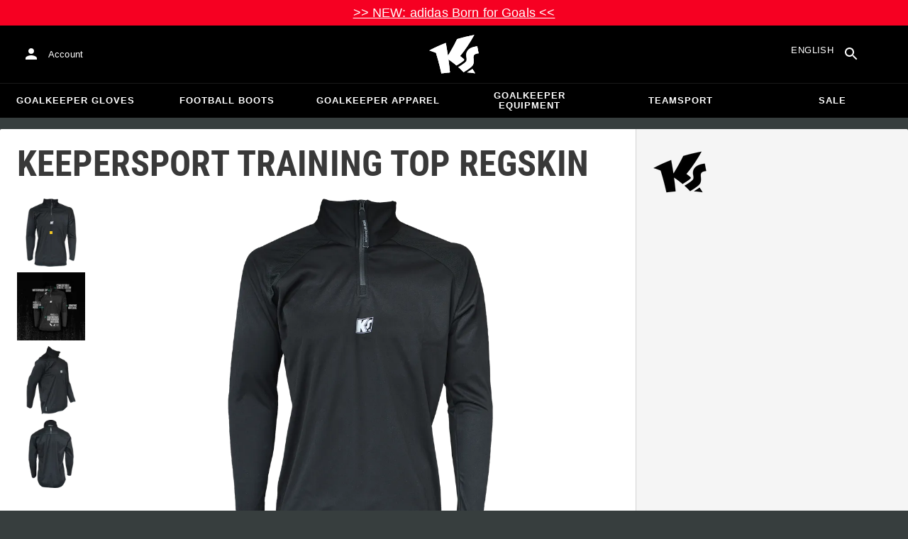

--- FILE ---
content_type: text/html; charset=utf-8
request_url: https://www.keepersport.net/training-tops-keepersport-training-top-regskin.html
body_size: 34372
content:
<!DOCTYPE html>
<html lang="en-US">
<head>
    <meta charset="utf-8">

<!-- 
	This website is powered by TYPO3 - inspiring people to share!
	TYPO3 is a free open source Content Management Framework initially created by Kasper Skaarhoj and licensed under GNU/GPL.
	TYPO3 is copyright 1998-2026 of Kasper Skaarhoj. Extensions are copyright of their respective owners.
	Information and contribution at https://typo3.org/
-->


<title>KEEPERsport Training Top RegSkin - Black</title>
<meta name="generator" content="TYPO3 CMS">
<meta name="viewport" content="width=device-width, initial-scale=1">
<meta name="description" content="• Goalkeeper training tops
• Color: Black
• Brand: KEEPERsport">
<meta property="og:description" content="• Goalkeeper training tops
• Color: Black
• Brand: KEEPERsport">
<meta property="og:title" content="KEEPERsport Training Top RegSkin - Black">
<meta property="og:image" content="https://images.keepersport.net/eyJidWNrZXQiOiJrZWVwZXJzcG9ydC1jdXN0b20tcHJvZHVjdC1pbWFnZXMiLCJrZXkiOiIwX0N1c3RvbSBQcm9kdWN0IFVwbG9hZCBGb2xkZXJcLzIwMjFcL0tFRVBFUnNwb3J0XC9LUzQwMDA0LTk5OV8wMS5wbmciLCJlZGl0cyI6W119">
<meta property="og:type" content="product">
<meta property="og:url" content="https://www.keepersport.net/training-tops-keepersport-training-top-regskin.html">
<meta name="twitter:card" content="summary">
<meta name="format-detection" content="telephone=no">
<meta name="apple-mobile-web-app-title" content="KEEPERsport - directly from the ❤️ of goalkeeping">
<meta name="mobile-web-app-capable" content="yes">
<meta name="apple-mobile-web-app-status-bar-style" content="black-translucent">
<meta name="theme-color" content="#222221">
<meta name="og:sitename" content="KEEPERSport">



<style>input[type=text],input:not([type]),input[type=search],input[type=email],input[type=date]{font-size:16px}.header-deals{background-color:#d83958;font-size:1.1em;color:#fff;text-align:center;font-family:Impact,sans-serif;padding:5px;display:none}.header-deals a{color:inherit;text-decoration:underline}.header-deals.show{display:block}.header-deals .mobile{display:none}@media(max-width:1000px){.header-deals .dtop{display:none}.header-deals .mobile{display:block}}
</style>
<style>#header-deal-696abda79346a { background-color: #f60022;}
#header-deal-696abda79346a { color: #ffffff;}</style>
<style>article,aside,details,figcaption,figure,footer,header,hgroup,main,nav,section,summary{display:block}audio,canvas,video{display:inline-block}audio:not([controls]){display:none;height:0}[hidden]{display:none}html,button,input,select,textarea{font-family:sans-serif}body{margin:0}a:focus{outline:thin dotted}a:active,a:hover{outline:0}h1{font-size:2em;margin:.67em 0}h2{font-size:1.5em;margin:.83em 0}h3{font-size:1.17em;margin:1em 0}h4{font-size:1em;margin:1.33em 0}h5{font-size:.83em;margin:1.67em 0}h6{font-size:.67em;margin:2.33em 0}abbr[title]{border-bottom:1px dotted}b,strong{font-weight:700}blockquote{margin:1em 40px}dfn{font-style:italic}hr{-moz-box-sizing:content-box;box-sizing:content-box;height:0}mark{background:#ff0;color:#000}p,pre{margin:1em 0}code,kbd,pre,samp{font-family:monospace,serif;_font-family:"courier new",monospace;font-size:1em}pre{white-space:pre;white-space:pre-wrap;word-wrap:break-word}q{quotes:none}q:before,q:after{content:"";content:none}small{font-size:80%}sub,sup{font-size:75%;line-height:0;position:relative;vertical-align:baseline}sup{top:-.5em}sub{bottom:-.25em}dl,menu,ol,ul{margin:1em 0}dd{margin:0 0 0 40px}menu,ol,ul{padding:0 0 0 40px}nav ul,nav ol{list-style:none;list-style-image:none}img{border:0;-ms-interpolation-mode:bicubic}svg:not(:root){overflow:hidden}figure{margin:0}form{margin:0}fieldset{border:1px solid #c0c0c0;margin:0 2px;padding:.35em .625em .75em}legend{border:0;padding:0;white-space:normal}button,input,select,textarea{font-size:100%;margin:0;vertical-align:baseline}button,input{line-height:normal}button,select{text-transform:none}button,html input[type=button],input[type=reset],input[type=submit]{-webkit-appearance:button;cursor:pointer}button[disabled],html input[disabled]{cursor:default}input[type=checkbox],input[type=radio]{box-sizing:border-box;padding:0}input[type=search]{-webkit-appearance:textfield;-moz-box-sizing:content-box;-webkit-box-sizing:content-box;box-sizing:content-box}button::-moz-focus-inner,input::-moz-focus-inner{border:0;padding:0}textarea{overflow:auto;vertical-align:top}table{border-collapse:collapse;border-spacing:0}input[type=text],input:not([type]),input[type=search],input[type=email],input[type=date]{font-size:16px}form.newsletter select{background-color:#ebedec;border:solid 2px #bbbcbc;padding:5px}@font-face{font-family:Roboto Condensed;font-style:normal;font-weight:700;font-display:swap;src:local("RobotoCondensed-Bold"),url(/dist/assets/roboto-condensed-v16-latin-700-CyFSMPps.woff2) format("woff2"),url(/dist/assets/roboto-condensed-v16-latin-700-BI0KFzS-.woff) format("woff");unicode-range:U+000-5FF}@font-face{font-family:Roboto Condensed;font-style:normal;font-weight:700;font-display:auto;src:local("RobotoCondensed-Bold"),url(/dist/assets/roboto-condensed-v16-greek-700-Cu7DrnCr.woff2) format("woff2"),url(/dist/assets/roboto-condensed-v16-greek-700-BPjgNALr.woff) format("woff");unicode-range:U+0370-03FF}html{font-size:62.5%}html body{--spacing: 8px;--theme-color: #efc527;--theme-color-text: white;--sale-badge-color: #eec528;--sale-badge-font-color: white;--new-badge-color: rgba(55, 62, 62, .8);--preorder-badge-color: rgba(55, 62, 62, .8);--dark-bg: #1d1d1d;--dark-bg-text: white;--text: #393939;--scale: 1.25;--fs-xs: calc(var(--fs-sm) / var(--scale));--fs-sm: 16px;--fs-md: calc(var(--fs-sm) * var(--scale));--fs-lg: calc(var(--fs-md) * var(--scale));--fs-xl: calc(var(--fs-lg) * var(--scale));--br-sm: 2px;--br-md: calc(var(--br-sm) * 2);--br-lg: calc(var(--br-md) * 2);--fw-normal: 400;--fw-bold: 600;line-height:1.5;font-size:16px;font-size:1.6rem;font-family:arial,sans-serif;background-color:#373e3e}html body ul,html body li{padding:0;margin:0;list-style-type:none}html body img{max-width:100%;margin:0 auto}html body{font-size:var(--default-font-size);display:flex;flex-direction:column;align-items:stretch;--default-spacing: 24px;--default-font-size: 16px;--mdc-theme-primary: #efc527}html body.no-scrolling{overflow:hidden}@media(max-width:600px){html body{--default-spacing: 12px;--default-font-size: 14px}}html body.bare .navigation-wrapper{display:none}@media screen and (max-width:1000px){html body.bare .maincontent-wrapper{margin-top:0}}html body.bare #contact h4{display:none}html body.bare #contact>li{width:auto}html body.bare #contact ul{overflow:hidden}html body.bare #contact ul li{float:left;width:auto;margin-right:1em;margin-bottom:0}a{text-decoration:none;color:#979ea0}a:hover{color:#b89500;text-decoration:none}*{box-sizing:border-box}.maincontent-wrapper{max-width:1500px;max-width:150rem;margin:0 auto;overflow:hidden;overflow:visible;flex:1;width:100%}.header-background{position:absolute;top:0;left:0;height:91px;width:100%;background-color:#000}.two-columns{display:-webkit-box;display:-webkit-flex;display:-moz-flex;display:-ms-flexbox;display:flex}.two-columns div:nth-child(1){width:30%}.two-columns div:nth-child(2){padding-left:1em;-webkit-box-flex:1;-webkit-flex:1;-moz-box-flex:1;-moz-flex:1;-ms-flex:1;flex:1}.menu-overlay{display:none;position:fixed;inset:0;background:#373f3e;opacity:.5;z-index:900}select{background-color:#ebedec;border:solid 2px #bbbcbc;padding:8px}html,body{min-height:100vh}.content-page{margin-bottom:20px}.content-page main{max-width:1500px;max-width:150rem;margin-left:auto;margin-right:auto;overflow:hidden;padding:20px}@media screen and (max-width:1000px){.content-page main{padding:24px}}@media screen and (max-width:500px){.content-page main{padding:16px}}table{width:100%}th{text-align:left}td.number,th.number{text-align:right;padding:.3em .5em}.custom-background{background-color:var(--custom-background-color, #fff)}.custom-background b,.custom-background h2,.custom-background a:hover .text{color:var(--custom-highlight-color, #b89500)}main.startpage{min-width:800px;max-width:1500px;max-width:150rem;margin:0 auto;overflow:hidden;padding:20px;padding:2rem}@media screen and (max-width:1000px){main.startpage{min-width:0}}.width-limiter{max-width:1500px;max-width:150rem;margin-left:auto;margin-right:auto;overflow:hidden}.header-wrapper{padding:0 20px}.footer_block_section{max-width:1500px;max-width:150rem;margin-left:auto;margin-right:auto;overflow:hidden;overflow:visible}.navigation-wrapper+.bgwhite{margin-top:20px}.navigation-wrapper+.maincontent-wrapper{margin-top:20px}@media screen and (max-width:1000px){.navigation-wrapper+.maincontent-wrapper{margin-top:0}}aside{background-color:#fff;width:25%;margin-left:20px}h1{font-family:Roboto Condensed,sans-serif;font-weight:700;text-transform:uppercase;font-size:50px;line-height:1.2;padding:8px 0;padding:.8rem 0;margin:0}h2{margin-top:0;margin-bottom:.5rem;padding:0;font-size:1.44em;font-weight:700;text-transform:uppercase;line-height:1.2}.csc-default h2,.tabcontent h2{font-family:Roboto Condensed,sans-serif;font-weight:700;font-size:50px}@media screen and (max-width:1000px){.csc-default h2,.tabcontent h2{font-size:2.48832rem}}.wide.full{max-width:2500px}.wide.full .csc-default h2.ce-header{margin-left:calc((100vw - 1500px)/2 + 20px);line-height:1}@media screen and (max-width:1500px){.wide.full .csc-default h2.ce-header{margin-left:20px}}h3{padding:0;margin:0 0 .5em;text-transform:uppercase;font-size:.875em}main{color:var(--custom-text-color, #393939);background-color:#fff}main.wide{width:100%}main.product-view,main.startpage{background-color:transparent}main .contentwrapper{padding:0 20px 40px;padding:0 2rem 4rem}main .contentwrapper.nopadding{padding:0}main.full-width{max-width:none;width:auto}main.limited{max-width:1500px;max-width:150rem;margin:20px auto;overflow:hidden}.aspect-ratio-parent{position:relative}.aspect-ratio-parent>*{position:absolute;inset:0;object-fit:cover}.header-wrapper a,[role=navigation] a{color:#fff}.header-wrapper{background-color:#000;width:100%;position:static;top:28.8px;left:0;z-index:1290;height:50px}.header-wrapper.tall{will-change:height;transition:none;height:80.64px}.header-wrapper.tall .logo{will-change:margin;transition:none;background-image:url("data:image/svg+xml,%3csvg%20xmlns='http://www.w3.org/2000/svg'%20viewBox='82%20112%20267%20209'%3e%3cdefs%3e%3cstyle%3e.cls-1{fill:%23fff;stroke-width:0}%3c/style%3e%3c/defs%3e%3cpath%20class='cls-1'%20d='M212.01%20263.47c1.23.97%202.4%201.9%203.52%202.78%205.12%204.04%209.2%207.27%2012.88%2010.56.23.21.57.24.83.08%204.99-2.96%2024.2-14.55%2035.9-24.01%202.23-1.8%203.84-3.54%204.78-5.18.9-1.56.27-3.66-.85-4.78-7.73-7.72-20.02-16.19-20.14-16.27l-.76-.52.59-.71c27.35-33.15%2052.02-69.81%2075.39-112.04.2-.36-.11-.79-.51-.71-30.97%205.84-61.62%2013.27-91.13%2022.08-.19.06-.35.19-.44.38a917.908%20917.908%200%200%201-31.62%2059.63%20900.881%20900.881%200%200%201-16.28%2027.13l-1.22%201.95-.34-2.27c-1.92-12.9-3.99-25.88-6.17-38.57-1.53-9.01-3.14-18.07-4.79-26.95a.47.47%200%200%200-.64-.36%20785.66%20785.66%200%200%200-29.2%2011.9c-10.92%204.68-21.87%209.7-32.54%2014.9-8.92%204.34-17.62%208.79-25.9%2013.23-.37.2-.31.74.09.86%2011.62%203.46%2023.28%207.62%2034.69%2012.38l.37.15.12.38c7.71%2025.08%2014.8%2050.84%2021.08%2076.57%202.66%2010.94%205.24%2022.08%207.65%2033.12.07.3.35.5.65.46%201.41-.18%202.83-.37%204.27-.55l1.52-.19c14.3-1.76%2027.24-3.1%2039.52-4.07.33-.03.57-.31.54-.64-.8-8.79-1.7-17.7-2.76-27.21-1.31-11.95-2.98-25.56-4.96-40.45l-.25-1.85%201.55%201.04c2.92%201.95%2015.63%2010.68%2024.56%2017.77'/%3e%3cpath%20class='cls-1'%20d='M212.01%20263.47c1.23.97%202.4%201.9%203.52%202.78%205.12%204.04%209.2%207.27%2012.88%2010.56.23.21.57.24.83.08%204.99-2.96%2024.2-14.55%2035.9-24.01%202.23-1.8%203.84-3.54%204.78-5.18.9-1.56.27-3.66-.85-4.78-7.73-7.72-20.02-16.19-20.14-16.27l-.76-.52.59-.71c27.35-33.15%2052.02-69.81%2075.39-112.04.2-.36-.11-.79-.51-.71-30.97%205.84-61.62%2013.27-91.13%2022.08-.19.06-.35.19-.44.38a917.908%20917.908%200%200%201-31.62%2059.63%20900.881%20900.881%200%200%201-16.28%2027.13l-1.22%201.95-.34-2.27c-1.92-12.9-3.99-25.88-6.17-38.57-1.53-9.01-3.14-18.07-4.79-26.95a.47.47%200%200%200-.64-.36%20785.66%20785.66%200%200%200-29.2%2011.9c-10.92%204.68-21.87%209.7-32.54%2014.9-8.92%204.34-17.62%208.79-25.9%2013.23-.37.2-.31.74.09.86%2011.62%203.46%2023.28%207.62%2034.69%2012.38l.37.15.12.38c7.71%2025.08%2014.8%2050.84%2021.08%2076.57%202.66%2010.94%205.24%2022.08%207.65%2033.12.07.3.35.5.65.46%201.41-.18%202.83-.37%204.27-.55l1.52-.19c14.3-1.76%2027.24-3.1%2039.52-4.07.33-.03.57-.31.54-.64-.8-8.79-1.7-17.7-2.76-27.21-1.31-11.95-2.98-25.56-4.96-40.45l-.25-1.85%201.55%201.04c2.92%201.95%2015.63%2010.68%2024.56%2017.77m74.85%2050.21c-.38.26-.22.85.24.88%205.13.27%2014.18.84%2022.33%201.82%207.82.95%2015.27%202.13%2019.08%202.77.39.07.69-.35.51-.7-4.68-9.11-9.57-16.23-14.23-22.73a.477.477%200%200%200-.65-.13c-4.31%202.81-20.19%2013.37-27.28%2018.09'/%3e%3cpath%20class='cls-1'%20d='M286.86%20313.7c-.38.26-.22.85.24.88%205.13.27%2014.18.84%2022.33%201.82%207.82.95%2015.27%202.13%2019.08%202.77.39.07.69-.35.51-.7-4.68-9.11-9.57-16.23-14.23-22.73a.477.477%200%200%200-.65-.13c-4.31%202.81-20.19%2013.37-27.28%2018.09m53.99-139.82a.48.48%200%200%200-.52-.38c-25.38%203.02-42.89%2011.01-52.07%2023.74-8.56%2011.87-8.01%2025.56-6.04%2034.95%202.48%2012.37%202.42%2019.44-4.63%2026.12-7.55%207.21-21.94%2017.3-38.6%2027.06-.28.16-.32.54-.08.75%2012.55%2011.23%2024.1%2023.22%2027.46%2027.02.15.17.4.21.59.09%2015-8.73%2027.99-17.58%2038.61-26.3%2012.16-9.99%2016.06-17.94%2016.06-32.75%200-4.67-.32-8.97-.6-12.77-1.23-16.57-1.98-26.61%2026.44-30.07.27-.03.46-.29.41-.55l-7.03-36.93Z'/%3e%3cpath%20class='cls-1'%20d='M340.85%20173.88a.48.48%200%200%200-.52-.38c-25.38%203.02-42.89%2011.01-52.07%2023.74-8.56%2011.87-8.01%2025.56-6.04%2034.95%202.48%2012.37%202.42%2019.44-4.63%2026.12-7.55%207.21-21.94%2017.3-38.6%2027.06-.28.16-.32.54-.08.75%2012.55%2011.23%2024.1%2023.22%2027.46%2027.02.15.17.4.21.59.09%2015-8.73%2027.99-17.58%2038.61-26.3%2012.16-9.99%2016.06-17.94%2016.06-32.75%200-4.67-.32-8.97-.6-12.77-1.23-16.57-1.98-26.61%2026.44-30.07.27-.03.46-.29.41-.55l-7.03-36.93Z'/%3e%3c/svg%3e")}@media(max-width:1000px){.header-wrapper.tall{height:96px;position:relative}.header-wrapper.tall .logo{position:static;width:auto;background-image:url("data:image/svg+xml,%3csvg%20xmlns='http://www.w3.org/2000/svg'%20viewBox='82%20112%20267%20209'%3e%3cdefs%3e%3cstyle%3e.cls-1{fill:%23fff;stroke-width:0}%3c/style%3e%3c/defs%3e%3cpath%20class='cls-1'%20d='M212.01%20263.47c1.23.97%202.4%201.9%203.52%202.78%205.12%204.04%209.2%207.27%2012.88%2010.56.23.21.57.24.83.08%204.99-2.96%2024.2-14.55%2035.9-24.01%202.23-1.8%203.84-3.54%204.78-5.18.9-1.56.27-3.66-.85-4.78-7.73-7.72-20.02-16.19-20.14-16.27l-.76-.52.59-.71c27.35-33.15%2052.02-69.81%2075.39-112.04.2-.36-.11-.79-.51-.71-30.97%205.84-61.62%2013.27-91.13%2022.08-.19.06-.35.19-.44.38a917.908%20917.908%200%200%201-31.62%2059.63%20900.881%20900.881%200%200%201-16.28%2027.13l-1.22%201.95-.34-2.27c-1.92-12.9-3.99-25.88-6.17-38.57-1.53-9.01-3.14-18.07-4.79-26.95a.47.47%200%200%200-.64-.36%20785.66%20785.66%200%200%200-29.2%2011.9c-10.92%204.68-21.87%209.7-32.54%2014.9-8.92%204.34-17.62%208.79-25.9%2013.23-.37.2-.31.74.09.86%2011.62%203.46%2023.28%207.62%2034.69%2012.38l.37.15.12.38c7.71%2025.08%2014.8%2050.84%2021.08%2076.57%202.66%2010.94%205.24%2022.08%207.65%2033.12.07.3.35.5.65.46%201.41-.18%202.83-.37%204.27-.55l1.52-.19c14.3-1.76%2027.24-3.1%2039.52-4.07.33-.03.57-.31.54-.64-.8-8.79-1.7-17.7-2.76-27.21-1.31-11.95-2.98-25.56-4.96-40.45l-.25-1.85%201.55%201.04c2.92%201.95%2015.63%2010.68%2024.56%2017.77'/%3e%3cpath%20class='cls-1'%20d='M212.01%20263.47c1.23.97%202.4%201.9%203.52%202.78%205.12%204.04%209.2%207.27%2012.88%2010.56.23.21.57.24.83.08%204.99-2.96%2024.2-14.55%2035.9-24.01%202.23-1.8%203.84-3.54%204.78-5.18.9-1.56.27-3.66-.85-4.78-7.73-7.72-20.02-16.19-20.14-16.27l-.76-.52.59-.71c27.35-33.15%2052.02-69.81%2075.39-112.04.2-.36-.11-.79-.51-.71-30.97%205.84-61.62%2013.27-91.13%2022.08-.19.06-.35.19-.44.38a917.908%20917.908%200%200%201-31.62%2059.63%20900.881%20900.881%200%200%201-16.28%2027.13l-1.22%201.95-.34-2.27c-1.92-12.9-3.99-25.88-6.17-38.57-1.53-9.01-3.14-18.07-4.79-26.95a.47.47%200%200%200-.64-.36%20785.66%20785.66%200%200%200-29.2%2011.9c-10.92%204.68-21.87%209.7-32.54%2014.9-8.92%204.34-17.62%208.79-25.9%2013.23-.37.2-.31.74.09.86%2011.62%203.46%2023.28%207.62%2034.69%2012.38l.37.15.12.38c7.71%2025.08%2014.8%2050.84%2021.08%2076.57%202.66%2010.94%205.24%2022.08%207.65%2033.12.07.3.35.5.65.46%201.41-.18%202.83-.37%204.27-.55l1.52-.19c14.3-1.76%2027.24-3.1%2039.52-4.07.33-.03.57-.31.54-.64-.8-8.79-1.7-17.7-2.76-27.21-1.31-11.95-2.98-25.56-4.96-40.45l-.25-1.85%201.55%201.04c2.92%201.95%2015.63%2010.68%2024.56%2017.77m74.85%2050.21c-.38.26-.22.85.24.88%205.13.27%2014.18.84%2022.33%201.82%207.82.95%2015.27%202.13%2019.08%202.77.39.07.69-.35.51-.7-4.68-9.11-9.57-16.23-14.23-22.73a.477.477%200%200%200-.65-.13c-4.31%202.81-20.19%2013.37-27.28%2018.09'/%3e%3cpath%20class='cls-1'%20d='M286.86%20313.7c-.38.26-.22.85.24.88%205.13.27%2014.18.84%2022.33%201.82%207.82.95%2015.27%202.13%2019.08%202.77.39.07.69-.35.51-.7-4.68-9.11-9.57-16.23-14.23-22.73a.477.477%200%200%200-.65-.13c-4.31%202.81-20.19%2013.37-27.28%2018.09m53.99-139.82a.48.48%200%200%200-.52-.38c-25.38%203.02-42.89%2011.01-52.07%2023.74-8.56%2011.87-8.01%2025.56-6.04%2034.95%202.48%2012.37%202.42%2019.44-4.63%2026.12-7.55%207.21-21.94%2017.3-38.6%2027.06-.28.16-.32.54-.08.75%2012.55%2011.23%2024.1%2023.22%2027.46%2027.02.15.17.4.21.59.09%2015-8.73%2027.99-17.58%2038.61-26.3%2012.16-9.99%2016.06-17.94%2016.06-32.75%200-4.67-.32-8.97-.6-12.77-1.23-16.57-1.98-26.61%2026.44-30.07.27-.03.46-.29.41-.55l-7.03-36.93Z'/%3e%3cpath%20class='cls-1'%20d='M340.85%20173.88a.48.48%200%200%200-.52-.38c-25.38%203.02-42.89%2011.01-52.07%2023.74-8.56%2011.87-8.01%2025.56-6.04%2034.95%202.48%2012.37%202.42%2019.44-4.63%2026.12-7.55%207.21-21.94%2017.3-38.6%2027.06-.28.16-.32.54-.08.75%2012.55%2011.23%2024.1%2023.22%2027.46%2027.02.15.17.4.21.59.09%2015-8.73%2027.99-17.58%2038.61-26.3%2012.16-9.99%2016.06-17.94%2016.06-32.75%200-4.67-.32-8.97-.6-12.77-1.23-16.57-1.98-26.61%2026.44-30.07.27-.03.46-.29.41-.55l-7.03-36.93Z'/%3e%3c/svg%3e");background-size:contain;flex:1;height:40px;align-self:center;margin:0 0 0 72px}body:not(.bare) .header-wrapper.tall:after{display:none}body:not(.bare) .header-wrapper.tall .logo{display:block}.header-wrapper.tall .cart-and-search{flex:0 0 auto}.header-wrapper.tall [role=banner]:before{content:"";width:112px;flex:0 0 auto}body.bare .header-wrapper.tall [role=banner]:after,body .header-wrapper.tall [role=banner]:after{display:none}.header-wrapper.tall .navigation-toggle{top:24px}}@media(max-width:600px){.header-wrapper.tall body.tall{height:84px}.header-wrapper.tall body.tall .logo{margin:0 0 0 72px}body .header-wrapper.tall{height:84px}.header-wrapper.tall .navigation-toggle{top:18px}.header-wrapper.tall [role=banner]:before{display:none}.header-wrapper.tall .logo{background-position:left center}}@media(max-width:500px){.header-wrapper.tall .navigation-toggle{top:18px}}.header-wrapper+.navigation-wrapper{margin-top:0}@media(max-width:1000px){.header-wrapper{top:0}}[role=banner][role=banner]{overflow:visible}[role=banner]{font-size:13px;font-size:1.3rem;min-width:800px;max-width:1500px;max-width:150rem;margin:0 auto;overflow:hidden;background-color:transparent;height:100%;display:flex;justify-content:flex-start;align-items:center;position:relative}[role=banner] .header-contact,[role=banner] .cart-and-search{flex:1 0}[role=banner] .logo{order:20;background:url("data:image/svg+xml,%3csvg%20xmlns='http://www.w3.org/2000/svg'%20viewBox='82%20112%20267%20209'%3e%3cdefs%3e%3cstyle%3e.cls-1{fill:%23fff;stroke-width:0}%3c/style%3e%3c/defs%3e%3cpath%20class='cls-1'%20d='M212.01%20263.47c1.23.97%202.4%201.9%203.52%202.78%205.12%204.04%209.2%207.27%2012.88%2010.56.23.21.57.24.83.08%204.99-2.96%2024.2-14.55%2035.9-24.01%202.23-1.8%203.84-3.54%204.78-5.18.9-1.56.27-3.66-.85-4.78-7.73-7.72-20.02-16.19-20.14-16.27l-.76-.52.59-.71c27.35-33.15%2052.02-69.81%2075.39-112.04.2-.36-.11-.79-.51-.71-30.97%205.84-61.62%2013.27-91.13%2022.08-.19.06-.35.19-.44.38a917.908%20917.908%200%200%201-31.62%2059.63%20900.881%20900.881%200%200%201-16.28%2027.13l-1.22%201.95-.34-2.27c-1.92-12.9-3.99-25.88-6.17-38.57-1.53-9.01-3.14-18.07-4.79-26.95a.47.47%200%200%200-.64-.36%20785.66%20785.66%200%200%200-29.2%2011.9c-10.92%204.68-21.87%209.7-32.54%2014.9-8.92%204.34-17.62%208.79-25.9%2013.23-.37.2-.31.74.09.86%2011.62%203.46%2023.28%207.62%2034.69%2012.38l.37.15.12.38c7.71%2025.08%2014.8%2050.84%2021.08%2076.57%202.66%2010.94%205.24%2022.08%207.65%2033.12.07.3.35.5.65.46%201.41-.18%202.83-.37%204.27-.55l1.52-.19c14.3-1.76%2027.24-3.1%2039.52-4.07.33-.03.57-.31.54-.64-.8-8.79-1.7-17.7-2.76-27.21-1.31-11.95-2.98-25.56-4.96-40.45l-.25-1.85%201.55%201.04c2.92%201.95%2015.63%2010.68%2024.56%2017.77'/%3e%3cpath%20class='cls-1'%20d='M212.01%20263.47c1.23.97%202.4%201.9%203.52%202.78%205.12%204.04%209.2%207.27%2012.88%2010.56.23.21.57.24.83.08%204.99-2.96%2024.2-14.55%2035.9-24.01%202.23-1.8%203.84-3.54%204.78-5.18.9-1.56.27-3.66-.85-4.78-7.73-7.72-20.02-16.19-20.14-16.27l-.76-.52.59-.71c27.35-33.15%2052.02-69.81%2075.39-112.04.2-.36-.11-.79-.51-.71-30.97%205.84-61.62%2013.27-91.13%2022.08-.19.06-.35.19-.44.38a917.908%20917.908%200%200%201-31.62%2059.63%20900.881%20900.881%200%200%201-16.28%2027.13l-1.22%201.95-.34-2.27c-1.92-12.9-3.99-25.88-6.17-38.57-1.53-9.01-3.14-18.07-4.79-26.95a.47.47%200%200%200-.64-.36%20785.66%20785.66%200%200%200-29.2%2011.9c-10.92%204.68-21.87%209.7-32.54%2014.9-8.92%204.34-17.62%208.79-25.9%2013.23-.37.2-.31.74.09.86%2011.62%203.46%2023.28%207.62%2034.69%2012.38l.37.15.12.38c7.71%2025.08%2014.8%2050.84%2021.08%2076.57%202.66%2010.94%205.24%2022.08%207.65%2033.12.07.3.35.5.65.46%201.41-.18%202.83-.37%204.27-.55l1.52-.19c14.3-1.76%2027.24-3.1%2039.52-4.07.33-.03.57-.31.54-.64-.8-8.79-1.7-17.7-2.76-27.21-1.31-11.95-2.98-25.56-4.96-40.45l-.25-1.85%201.55%201.04c2.92%201.95%2015.63%2010.68%2024.56%2017.77m74.85%2050.21c-.38.26-.22.85.24.88%205.13.27%2014.18.84%2022.33%201.82%207.82.95%2015.27%202.13%2019.08%202.77.39.07.69-.35.51-.7-4.68-9.11-9.57-16.23-14.23-22.73a.477.477%200%200%200-.65-.13c-4.31%202.81-20.19%2013.37-27.28%2018.09'/%3e%3cpath%20class='cls-1'%20d='M286.86%20313.7c-.38.26-.22.85.24.88%205.13.27%2014.18.84%2022.33%201.82%207.82.95%2015.27%202.13%2019.08%202.77.39.07.69-.35.51-.7-4.68-9.11-9.57-16.23-14.23-22.73a.477.477%200%200%200-.65-.13c-4.31%202.81-20.19%2013.37-27.28%2018.09m53.99-139.82a.48.48%200%200%200-.52-.38c-25.38%203.02-42.89%2011.01-52.07%2023.74-8.56%2011.87-8.01%2025.56-6.04%2034.95%202.48%2012.37%202.42%2019.44-4.63%2026.12-7.55%207.21-21.94%2017.3-38.6%2027.06-.28.16-.32.54-.08.75%2012.55%2011.23%2024.1%2023.22%2027.46%2027.02.15.17.4.21.59.09%2015-8.73%2027.99-17.58%2038.61-26.3%2012.16-9.99%2016.06-17.94%2016.06-32.75%200-4.67-.32-8.97-.6-12.77-1.23-16.57-1.98-26.61%2026.44-30.07.27-.03.46-.29.41-.55l-7.03-36.93Z'/%3e%3cpath%20class='cls-1'%20d='M340.85%20173.88a.48.48%200%200%200-.52-.38c-25.38%203.02-42.89%2011.01-52.07%2023.74-8.56%2011.87-8.01%2025.56-6.04%2034.95%202.48%2012.37%202.42%2019.44-4.63%2026.12-7.55%207.21-21.94%2017.3-38.6%2027.06-.28.16-.32.54-.08.75%2012.55%2011.23%2024.1%2023.22%2027.46%2027.02.15.17.4.21.59.09%2015-8.73%2027.99-17.58%2038.61-26.3%2012.16-9.99%2016.06-17.94%2016.06-32.75%200-4.67-.32-8.97-.6-12.77-1.23-16.57-1.98-26.61%2026.44-30.07.27-.03.46-.29.41-.55l-7.03-36.93Z'/%3e%3c/svg%3e") no-repeat center;background-size:contain;width:300px;text-indent:-9999px;align-self:stretch;margin:12.5px 0}[role=banner] .header-placeholder{position:static;float:right;width:40px;height:40px}[role=banner] .header-contact{order:10;display:flex;align-items:center;overflow:visible}[role=banner] .header-contact>*{float:left}[role=banner] .header-contact a.account-overview-link{display:flex;height:48px;background:url("data:image/svg+xml,%3csvg%20xmlns='http://www.w3.org/2000/svg'%20width='24'%20height='24'%20viewBox='0%200%2024%2024'%3e%3cpath%20d='M12%2012c2.21%200%204-1.79%204-4s-1.79-4-4-4-4%201.79-4%204%201.79%204%204%204zm0%202c-2.67%200-8%201.34-8%204v2h16v-2c0-2.66-5.33-4-8-4z'%20fill='white'/%3e%3c/svg%3e") no-repeat center;background-position-x:12px;background-position-y:12px;align-items:center;padding-left:48px;padding-right:16px;border-radius:4px}[role=banner] .header-contact a.account-overview-link:hover{background-color:#fff2}[role=banner] .cart-and-search{order:30;display:flex;justify-content:flex-end;gap:8px}[role=banner] .searchbox-wrapper{order:-10}[role=banner] .locale-selector{order:-20}[role=banner] .header-login-basket{display:flex;align-items:center}[role=banner]>*{float:left}body.bare [role=banner]:after{content:"";display:block;flex:1 0;order:30}@media screen and (max-width:1000px){body.bare .header-wrapper,body.bare [role=banner],body .header-wrapper,body [role=banner]{background:none}body.bare .header-wrapper,body .header-wrapper{background-color:#000;height:64px;padding-left:0;padding-right:24px;position:relative}body.bare [role=banner],body [role=banner]{padding:0;min-width:0}body.bare [role=banner] .header-contact a.account-overview-link,body.bare [role=banner] #login-wrapper,body [role=banner] .header-contact a.account-overview-link,body [role=banner] #login-wrapper{display:none}body.bare [role=banner]:after,body [role=banner]:after{content:attr(data-title);display:block;position:absolute;top:0;left:72px;color:#fff;font-size:20px;font-weight:700;font-family:arial,helvetica,sans-serif;text-transform:none;line-height:64px;max-width:calc(100vw - 168px);overflow:hidden;text-overflow:ellipsis;white-space:nowrap}[role=banner] .logo{position:absolute;top:8px;left:12px;width:48px;height:48px;margin-left:-4px;background-size:40px;margin-top:0;margin-bottom:0}body:not(.bare) [role=banner] .logo{display:none}[role=banner] .header-contact{display:none}}@media screen and (max-width:500px){body.bare .header-wrapper,body .header-wrapper{height:56px;padding-left:0;padding-right:16px;position:relative}body.bare [role=banner]:after,body [role=banner]:after{left:72px;line-height:56px;max-width:calc(100vw - 168px)}[role=banner] .logo{position:absolute;top:4px;left:12px;width:48px;height:48px;margin-left:-4px;background-size:40px;margin-top:0;margin-bottom:0}}@media screen and (max-width:370px){body [role=banner]:after,body.bare [role=banner]:after{font-size:16px}}@media screen and (max-device-width:320px)and (max-device-height:480px){body [role=banner]:after,body.bare [role=banner]:after{max-width:152px}}.navigation-toggle{display:none}.navigation-wrapper{--direct-links-anchor-padding: 9px 32px;--direct-links-flex-direction: row;--direct-links-text-transform: uppercase;position:relative;-webkit-transition:all .3s ease-out;-moz-transition:all .3s ease-out;-ms-transition:all .3s ease-out;-o-transition:all .3s ease-out;transition:all .3s ease-out;background-color:#000;color:#fff;z-index:1010;margin-bottom:16px;border-top:solid 1px rgba(255,255,255,.1)}.navigation-wrapper nav{min-width:800px;max-width:1500px;max-width:150rem;margin:0 auto;overflow:hidden;position:relative;z-index:1100;overflow:visible!important}.navigation-wrapper .navigation{width:100%}.navigation-wrapper .navigation:not(.mobile-only){display:-webkit-box;display:-webkit-flex;display:-moz-flex;display:-ms-flexbox;display:flex}.navigation-wrapper .navigation>li{-webkit-box-flex:1;-webkit-flex:1 0 0px;-moz-box-flex:1;-moz-flex:1 0 0px;-ms-flex:1 0 0px;flex:1 0 0px;text-align:center;padding:0}.navigation-wrapper .navigation>li:not(.mobile-only){display:inline-block}.navigation-wrapper .navigation>li>.menu-item{font-size:13px;line-height:14px;font-weight:700;text-transform:uppercase;letter-spacing:1px;cursor:pointer;padding:9px 1em;height:48px;display:flex;align-items:center;justify-content:center;border-top:solid 4px transparent;border-bottom:solid 4px transparent;background:none;color:inherit;border-left:none;border-right:none}.navigation-wrapper .navigation>li>.menu-item:focus{outline:none}.navigation-wrapper .navigation>li>.menu-item:hover{color:#fff;border-bottom-color:#fff}@media screen and (max-width:1000px){.navigation-wrapper .navigation>li:not(.mobile-only):first-child:before{display:none}.navigation-toggle{display:block;position:absolute;top:9px;left:12px;z-index:2500;width:48px;height:48px;margin-left:-4px;background:url("data:image/svg+xml,%3csvg%20xmlns='http://www.w3.org/2000/svg'%20width='24'%20height='24'%20viewBox='0%200%2024%2024'%3e%3cpath%20d='M3%2018h18v-2H3v2zm0-5h18v-2H3v2zm0-7v2h18V6H3z'%20fill='white'/%3e%3c/svg%3e") center no-repeat;text-indent:-9999px;border:none}.bare .navigation-toggle,.navigation-wrapper{display:none}.navigation-open{overflow:hidden}}@media screen and (max-width:500px){.navigation-toggle{top:5px}.bare .navigation-toggle{display:none}}.mobile-menu{transition:transform .3s ease,opacity .3s ease}body:not(.navigation-open) .mobile-menu{transform:translate(-100vw);opacity:0}div.cmpbox div *{font-family:Roboto Condensed,sans-serif}form.newsletter .form-row,form.newsletter label,form.newsletter .label,form.newsletter .inputs{margin:0;padding:0}form.newsletter fieldset{margin-bottom:20px}form.newsletter label,form.newsletter .label{color:inherit}form.newsletter input:not([type]),form.newsletter input[type=text],form.newsletter input[type=email],form.newsletter input[type=password],form.newsletter input[type=date],form.newsletter input[type=tel],form.newsletter textarea{line-height:1;padding:5px;background:none;border:none;border-bottom:solid 1px #efc527}form.newsletter input:not([type]):focus,form.newsletter input[type=text]:focus,form.newsletter input[type=email]:focus,form.newsletter input[type=password]:focus,form.newsletter input[type=date]:focus,form.newsletter input[type=tel]:focus,form.newsletter textarea:focus{outline:none;background-color:#efc52740}form.newsletter input:not([type]),form.newsletter input[type=text],form.newsletter input[type=email],form.newsletter input[type=password],form.newsletter input[type=date],form.newsletter input[type=tel],form.newsletter textarea{width:20em;max-width:100%}form.newsletter input[type=submit]{--button-color: #b89500;display:inline-block;min-width:64px;padding:0 8px;line-height:36px;text-transform:uppercase;font-weight:700;font-size:13px;border:none;cursor:pointer;text-align:center;background-repeat:no-repeat;background-size:24px 24px;background-color:transparent;background-image:none;color:var(--button-color);white-space:nowrap;overflow:hidden;text-overflow:ellipsis;border-radius:2px;position:relative}form.newsletter input[type=submit]:hover{background-color:#eec42814}form.newsletter input[type=submit]:after{position:absolute;inset:-12px 0}form.newsletter input[type=submit]{-webkit-transition:padding-left .3s;-moz-transition:padding-left .3s;-ms-transition:padding-left .3s;-o-transition:padding-left .3s;transition:padding-left .3s;color:#fff;background-color:#d3d3d3;color:#000}form.newsletter input[type=submit]:hover{background-color:#e0e0e0;color:#000}form.newsletter input[type=submit].loading{position:relative;padding-left:36px}form.newsletter input[type=submit].loading:before{content:"";display:block;position:absolute;top:0;left:0;width:36px;height:36px;margin-right:6px;background:url(~@images/icons/loading-1-white.svg) no-repeat center;background-size:20px}form.newsletter input[type=submit][disabled]{background:#353535;background:-moz-linear-gradient(top,#4c4c4c 0%,#1d1d1d 100%);background:-webkit-gradient(linear,left top,left bottom,color-stop(0%,#4c4c4c),color-stop(100%,#1d1d1d));background:-webkit-linear-gradient(top,#4c4c4c 0%,#1d1d1d 100%);background:-o-linear-gradient(top,#4c4c4c 0%,#1d1d1d 100%);background:-ms-linear-gradient(top,#4c4c4c 0%,#1d1d1d 100%);background:linear-gradient(to bottom,#4c4c4c,#1d1d1d);opacity:.5}form.newsletter input[type=submit]{margin:0}form.newsletter .error-bubble{margin-bottom:0;margin-top:10px;padding:5px}form.newsletter .error-bubble:after{bottom:auto;top:-7px;border-top-width:0;border-bottom-width:7px;left:5px}form.newsletter .form-row{margin-bottom:1.15em}form.newsletter .form-row.no-label .inputs{margin-left:0}form.newsletter label,form.newsletter .label,form.newsletter .inputs{float:none;width:auto;text-align:left}form.newsletter label,form.newsletter .label,form.newsletter .inputs,form.newsletter .form-row.submit{padding:.3em}form.newsletter label,form.newsletter .label{margin:0;padding-bottom:0}form.newsletter input:not([type]),form.newsletter input[type=text],form.newsletter input[type=email],form.newsletter input[type=password],form.newsletter input[type=date],form.newsletter input[type=tel],form.newsletter textarea{background-color:#ebedec;border:solid 2px #bbbcbc}form.newsletter input:not([type]):focus,form.newsletter input[type=text]:focus,form.newsletter input[type=email]:focus,form.newsletter input[type=password]:focus,form.newsletter input[type=date]:focus,form.newsletter input[type=tel]:focus,form.newsletter textarea:focus{background-color:#ebedec}form.newsletter input:not([type]),form.newsletter input[type=text],form.newsletter input[type=email],form.newsletter input[type=password],form.newsletter input[type=date],form.newsletter input[type=tel],form.newsletter textarea{width:50ch;max-width:100%}form.newsletter{margin-bottom:20px}form.newsletter.loading{position:relative}form.newsletter.loading>*{filter:grayscale(1)}form.newsletter.loading:before{content:"";display:block;position:absolute;inset:0;background:#ffffff80 url([data-uri]) no-repeat center;z-index:1100}form.newsletter .newsletter-ajax-hide{display:none}.footer_block.first{padding:10px 20px;background-color:#efc527;color:#000}.footer-newsletter{padding:0}.footer-newsletter.loading{position:relative}.footer-newsletter.loading>*{filter:grayscale(1)}.footer-newsletter.loading:before{content:"";display:block;position:absolute;inset:0;background:#ffffff80 url([data-uri]) no-repeat center;z-index:1100}.footer-newsletter{display:-webkit-box;display:-webkit-flex;display:-moz-flex;display:-ms-flexbox;display:flex;-webkit-box-align:center;-ms-flex-align:center;-webkit-align-items:center;-moz-align-items:center;align-items:center}.footer-newsletter *{display:inline-block}.footer-newsletter>*{margin-right:1ch}.footer-newsletter .newsletter-info{display:block;-webkit-box-ordinal-group:1000;-webkit-order:999;-moz-order:999;-ms-flex-order:999;order:999}.footer-newsletter label{padding-bottom:0;margin-bottom:0}.footer-newsletter input[type=email]{line-height:1;padding:5px;background:none;border:none;border-bottom:solid 1px #efc527}.footer-newsletter input[type=email]:focus{outline:none;background-color:#efc52740}.footer-newsletter input[type=email]{background-color:#ebedec;border:solid 2px #bbbcbc}.footer-newsletter input[type=email]:focus{background-color:#ebedec}.footer-newsletter input[type=email]{background-color:#1d1d1d;color:#fff}.footer-newsletter input[type=email] a:hover{color:#fff85f}.footer-newsletter input[type=email]{border-color:transparent}.footer-newsletter input[type=email]:focus{background-color:#151515}.footer-newsletter input[type=submit]{--button-color: #b89500;display:inline-block;min-width:64px;padding:0 8px;line-height:36px;text-transform:uppercase;font-weight:700;font-size:13px;border:none;cursor:pointer;text-align:center;background-repeat:no-repeat;background-size:24px 24px;background-color:transparent;background-image:none;color:var(--button-color);white-space:nowrap;overflow:hidden;text-overflow:ellipsis;border-radius:2px;position:relative}.footer-newsletter input[type=submit]:hover{background-color:#eec42814}.footer-newsletter input[type=submit]:after{position:absolute;inset:-12px 0}.footer-newsletter input[type=submit]{-webkit-transition:padding-left .3s;-moz-transition:padding-left .3s;-ms-transition:padding-left .3s;-o-transition:padding-left .3s;transition:padding-left .3s;color:#fff;background-color:#d3d3d3;color:#000}.footer-newsletter input[type=submit]:hover{background-color:#e0e0e0;color:#000}.footer-newsletter input[type=submit].loading{position:relative;padding-left:36px}.footer-newsletter input[type=submit].loading:before{content:"";display:block;position:absolute;top:0;left:0;width:36px;height:36px;margin-right:6px;background:url(~@images/icons/loading-1-white.svg) no-repeat center;background-size:20px}.footer-newsletter input[type=submit][disabled]{background:#353535;background:-moz-linear-gradient(top,#4c4c4c 0%,#1d1d1d 100%);background:-webkit-gradient(linear,left top,left bottom,color-stop(0%,#4c4c4c),color-stop(100%,#1d1d1d));background:-webkit-linear-gradient(top,#4c4c4c 0%,#1d1d1d 100%);background:-o-linear-gradient(top,#4c4c4c 0%,#1d1d1d 100%);background:-ms-linear-gradient(top,#4c4c4c 0%,#1d1d1d 100%);background:linear-gradient(to bottom,#4c4c4c,#1d1d1d);opacity:.5}footer{background-color:#1d1d1d;color:#fff}footer a:hover{color:#fff85f}footer{font-size:12px;font-size:1.2rem;clear:both}footer div a{color:#fff;text-decoration:none}footer h4{font-size:18px;font-size:1.8rem;padding:0;margin:0 0 18px 25px;margin:0 0 1.8rem 2.5rem;font-weight:400}footer ul{margin:0;padding:0}footer .footer_block{border-top:1px solid #979ea0;padding:18px 0 20px;padding:1.8rem 0 2rem;clear:left}footer .footer_block.first form .newsletter-info .newsletter-ajax-hide{display:none}footer .footer_block_section{overflow:visible;margin:auto}footer .footer_block_section>*{float:left;width:20%}footer .footer_block_section li{list-style-type:none}footer .footer_block_section li ul li{padding-left:25px;padding-left:2.5rem;margin:0 0 5px;margin:0 0 .5rem;width:100%}footer .footer_block_section li ul li.phone{background:transparent url("data:image/svg+xml,%3csvg%20xmlns='http://www.w3.org/2000/svg'%20width='24'%20height='24'%20viewBox='0%200%2024%2024'%3e%3cpath%20d='M6.62%2010.79c1.44%202.83%203.76%205.14%206.59%206.59l2.2-2.2c.27-.27.67-.36%201.02-.24%201.12.37%202.33.57%203.57.57.55%200%201%20.45%201%201V20c0%20.55-.45%201-1%201-9.39%200-17-7.61-17-17%200-.55.45-1%201-1h3.5c.55%200%201%20.45%201%201%200%201.25.2%202.45.57%203.57.11.35.03.74-.25%201.02l-2.2%202.2z'%20fill='white'/%3e%3c/svg%3e") no-repeat 5px center;background-size:contain}footer .footer_block_section li ul li.email{background:transparent url("data:image/svg+xml,%3csvg%20xmlns='http://www.w3.org/2000/svg'%20width='24'%20height='24'%20viewBox='0%200%2024%2024'%3e%3cpath%20d='M20%204H4c-1.1%200-1.99.9-1.99%202L2%2018c0%201.1.9%202%202%202h16c1.1%200%202-.9%202-2V6c0-1.1-.9-2-2-2zm0%204l-8%205-8-5V6l8%205%208-5v2z'%20fill='white'/%3e%3c/svg%3e") no-repeat 5px center;background-size:contain}footer .footer_block_section li ul li.delivery{background:transparent url("data:image/svg+xml,%3csvg%20xmlns='http://www.w3.org/2000/svg'%20width='24'%20height='24'%20viewBox='0%200%2024%2024'%3e%3cpath%20d='M20%208h-3V4H3c-1.1%200-2%20.9-2%202v11h2c0%201.66%201.34%203%203%203s3-1.34%203-3h6c0%201.66%201.34%203%203%203s3-1.34%203-3h2v-5l-3-4zM6%2018.5c-.83%200-1.5-.67-1.5-1.5s.67-1.5%201.5-1.5%201.5.67%201.5%201.5-.67%201.5-1.5%201.5zm13.5-9l1.96%202.5H17V9.5h2.5zm-1.5%209c-.83%200-1.5-.67-1.5-1.5s.67-1.5%201.5-1.5%201.5.67%201.5%201.5-.67%201.5-1.5%201.5z'%20fill='white'/%3e%3c/svg%3e") no-repeat 5px center;background-size:contain}footer .footer_block_section li ul li.payment{background:transparent url("data:image/svg+xml,%3csvg%20xmlns='http://www.w3.org/2000/svg'%20width='24'%20height='24'%20viewBox='0%200%2024%2024'%3e%3cpath%20d='M0%200h24v24h-24z'%20fill='none'/%3e%3cpath%20d='M20%204h-16c-1.11%200-1.99.89-1.99%202l-.01%2012c0%201.11.89%202%202%202h16c1.11%200%202-.89%202-2v-12c0-1.11-.89-2-2-2zm0%2014h-16v-6h16v6zm0-10h-16v-2h16v2z'%20fill='white'/%3e%3c/svg%3e") no-repeat 5px center;background-size:contain}footer .footer_block_section li ul li.whatsapp{background:transparent url([data-uri]) no-repeat 5px center;background-size:contain}footer .footer_block_section li ul li.launch-intercom{background:transparent url("data:image/svg+xml,%3csvg%20xmlns='http://www.w3.org/2000/svg'%20width='24'%20height='24'%3e%3cpath%20d='M17%2016H7v-3h10v3z'%20fill-rule='evenodd'%20fill='%232c2c2a'/%3e%3cpath%20d='M17.554%2012.618v5.642c0%20.154%200%20.154-.136.091q-1.441-.664-2.881-1.33a.557.557%200%2000-.243-.054H7.622A1.154%201.154%200%20016.474%2016a1.929%201.929%200%2001-.028-.332V6.63a.934.934%200%2001.67-.977%201.246%201.246%200%2001.317-.038h8.917a1.241%201.241%200%20011.139.982%202.61%202.61%200%2001.063.65q.001%202.684.002%205.371zm-5.687%202.864a5.8%205.8%200%20002.812-.6%205.6%205.6%200%20001.2-.823.39.39%200%2000.1-.485.4.4%200%2000-.435-.214.563.563%200%2000-.272.161%204.766%204.766%200%2001-4.014%201.08%207.659%207.659%200%2001-2.968-1.172.4.4%200%2000-.575.107.4.4%200%2000.127.561%207.949%207.949%200%20004.025%201.385z'%20fill='%23fff'%20fill-rule='evenodd'/%3e%3c/svg%3e") no-repeat 5px center;background-size:contain}footer .footer_block_section li ul.socialmedia{padding-left:25px;padding-left:2.5rem;width:150px;width:15rem}footer .footer_block_section li ul.socialmedia li{float:left;margin:0 13px 13px 0;margin:0 1.3rem 1.3rem 0;padding:0;width:auto}footer .footer_block_section li ul.socialmedia li a{display:block;width:26px;width:2.6rem;height:26px;height:2.6rem;text-indent:-60000px}footer .footer_block_section li ul.socialmedia li .facebook{background-image:url("data:image/svg+xml,%3csvg%20xmlns='http://www.w3.org/2000/svg'%20viewBox='0%200%2026%2026'%3e%3cpath%20d='m18%2014.6.7-4.7h-4.5V6.8c0-1.3.6-2.5%202.7-2.5H19v-4S17.1%200%2015.4%200c-3.7%200-6.1%202.3-6.1%206.3v3.6H5.2v4.7h4.1V26h5.1V14.6h3.8Z'%20style='fill:%23fff'/%3e%3c/svg%3e")}footer .footer_block_section li ul.socialmedia li .youtube{background-image:url("data:image/svg+xml,%3csvg%20xmlns='http://www.w3.org/2000/svg'%20viewBox='0%200%2026%2026'%3e%3cpath%20d='M25.7%209.6c0-3.1-2.5-5.6-5.6-5.6H5.8C2.8%204%20.3%206.5.3%209.6v6.6c0%203.1%202.5%205.6%205.6%205.6h14.3c3.1%200%205.6-2.5%205.6-5.6V9.6Zm-8.4%203.8-6.4%203.2c-.3.1-1.1%200-1.1-.3V9.8c0-.3.9-.5%201.1-.3l6.1%203.3c.3.1.5.5.3.7Z'%20style='fill:%23fff'/%3e%3c/svg%3e")}footer .footer_block_section li ul.socialmedia li .instagram{background-image:url("data:image/svg+xml,%3csvg%20xmlns='http://www.w3.org/2000/svg'%20viewBox='0%200%2026%2026'%3e%3cdefs%3e%3cstyle%3e.cls-1{fill:%23fff}%3c/style%3e%3c/defs%3e%3cg%20id='Ebene_1'%3e%3cpath%20class='cls-1'%20d='M19.9%204.7c-.8%200-1.5.7-1.5%201.5s.7%201.5%201.5%201.5%201.5-.7%201.5-1.5-.7-1.5-1.5-1.5ZM13.2%206.7c-3.5%200-6.4%202.9-6.4%206.4s2.9%206.4%206.4%206.4%206.4-2.9%206.4-6.4-2.9-6.4-6.4-6.4Zm0%2010.4c-2.3%200-4.1-1.8-4.1-4.1s1.8-4.1%204.1-4.1%204.1%201.8%204.1%204.1-1.8%204.1-4.1%204.1Z'/%3e%3cpath%20class='cls-1'%20d='M18.2%2026H7.9C3.6%2026%20.1%2022.5.1%2018.2V7.9C.1%203.6%203.6.1%207.9.1h10.3C22.5.1%2026%203.6%2026%207.9v10.3c0%204.3-3.5%207.8-7.8%207.8ZM7.9%202.6C5%202.6%202.6%205%202.6%207.9v10.3c0%202.9%202.4%205.3%205.3%205.3h10.3c2.9%200%205.3-2.4%205.3-5.3V7.9c0-2.9-2.4-5.3-5.3-5.3H7.9Z'/%3e%3c/g%3e%3c/svg%3e")}footer .footer_block_section li ul.socialmedia li .tiktok{background-image:url("data:image/svg+xml,%3csvg%20xmlns='http://www.w3.org/2000/svg'%20viewBox='0%200%2026%2026'%3e%3cpath%20d='M24%2010.6h-.6c-2.3%200-4.5-1.2-5.8-3.1v10.7c0%204.4-3.5%207.9-7.9%207.9s-7.9-3.5-7.9-7.9%203.5-7.9%207.9-7.9h.5v3.9h-.5c-2.2%200-4%201.8-4%204s1.8%204%204%204%204.2-1.7%204.2-4V0h3.8c.4%203.3%203%205.9%206.4%206.2v4.3'%20style='fill:%23fff'/%3e%3c/svg%3e")}footer .footer_final_block{background-color:#000;border-top:1px solid #979ea0;padding:22px 0;padding:2.2rem 0}footer .agbmenu{list-style:none;float:right;margin:0;padding:0}footer .agbmenu li{display:inline-block}footer .agbmenu li a{padding-right:25px;padding-right:2.5rem}footer .country-link{float:right;font-size:13px;font-size:1.3rem;-webkit-align-self:center;-moz-align-self:center;-ms-flex-item-align:center;align-self:center;position:relative;padding-right:20px;padding-right:2rem;display:block;padding:0 0 0 30px;height:14px;line-height:14px;background-repeat:no-repeat;background-size:contain;color:#fff}footer .country-link:hover{color:#efc527}footer .country-link.country-hu{background-image:url("data:image/svg+xml,%3csvg%20xmlns='http://www.w3.org/2000/svg'%20id='flag-icons-hu'%20viewBox='0%200%20640%20480'%3e%3cg%20fill-rule='evenodd'%3e%3cpath%20fill='%23fff'%20d='M640%20480H0V0h640z'/%3e%3cpath%20fill='%23388d00'%20d='M640%20480H0V320h640z'/%3e%3cpath%20fill='%23d43516'%20d='M640%20160.1H0V.1h640z'/%3e%3c/g%3e%3c/svg%3e")}footer .country-link.country-de{background-image:url("data:image/svg+xml,%3csvg%20xmlns='http://www.w3.org/2000/svg'%20id='flag-icons-de'%20viewBox='0%200%20640%20480'%3e%3cpath%20fill='%23fc0'%20d='M0%20320h640v160H0z'/%3e%3cpath%20fill='%23000001'%20d='M0%200h640v160H0z'/%3e%3cpath%20fill='red'%20d='M0%20160h640v160H0z'/%3e%3c/svg%3e")}footer .country-link.country-it{background-image:url("data:image/svg+xml,%3csvg%20xmlns='http://www.w3.org/2000/svg'%20id='flag-icons-it'%20viewBox='0%200%20640%20480'%3e%3cg%20fill-rule='evenodd'%20stroke-width='1pt'%3e%3cpath%20fill='%23fff'%20d='M0%200h640v480H0z'/%3e%3cpath%20fill='%23009246'%20d='M0%200h213.3v480H0z'/%3e%3cpath%20fill='%23ce2b37'%20d='M426.7%200H640v480H426.7z'/%3e%3c/g%3e%3c/svg%3e")}footer .country-link.country-fr{background-image:url("data:image/svg+xml,%3csvg%20xmlns='http://www.w3.org/2000/svg'%20id='flag-icons-fr'%20viewBox='0%200%20640%20480'%3e%3cpath%20fill='%23fff'%20d='M0%200h640v480H0z'/%3e%3cpath%20fill='%23000091'%20d='M0%200h213.3v480H0z'/%3e%3cpath%20fill='%23e1000f'%20d='M426.7%200H640v480H426.7z'/%3e%3c/svg%3e")}footer .country-link.country-cz{background-image:url("data:image/svg+xml,%3csvg%20xmlns='http://www.w3.org/2000/svg'%20id='flag-icons-cz'%20viewBox='0%200%20640%20480'%3e%3cpath%20fill='%23fff'%20d='M0%200h640v240H0z'/%3e%3cpath%20fill='%23d7141a'%20d='M0%20240h640v240H0z'/%3e%3cpath%20fill='%2311457e'%20d='M360%20240%200%200v480z'/%3e%3c/svg%3e")}footer .country-link.country-pl{background-image:url("data:image/svg+xml,%3csvg%20xmlns='http://www.w3.org/2000/svg'%20id='flag-icons-pl'%20viewBox='0%200%20640%20480'%3e%3cg%20fill-rule='evenodd'%3e%3cpath%20fill='%23fff'%20d='M640%20480H0V0h640z'/%3e%3cpath%20fill='%23dc143c'%20d='M640%20480H0V240h640z'/%3e%3c/g%3e%3c/svg%3e")}footer .country-link.country-ch{background-image:url("data:image/svg+xml,%3csvg%20xmlns='http://www.w3.org/2000/svg'%20id='flag-icons-ch'%20viewBox='0%200%20640%20480'%3e%3cg%20fill-rule='evenodd'%20stroke-width='1pt'%3e%3cpath%20fill='red'%20d='M0%200h640v480H0z'/%3e%3cg%20fill='%23fff'%3e%3cpath%20d='M170%20195h300v90H170z'/%3e%3cpath%20d='M275%2090h90v300h-90z'/%3e%3c/g%3e%3c/g%3e%3c/svg%3e")}footer .country-link.country-nl{background-image:url("data:image/svg+xml,%3csvg%20xmlns='http://www.w3.org/2000/svg'%20id='flag-icons-nl'%20viewBox='0%200%20640%20480'%3e%3cpath%20fill='%23ae1c28'%20d='M0%200h640v160H0z'/%3e%3cpath%20fill='%23fff'%20d='M0%20160h640v160H0z'/%3e%3cpath%20fill='%2321468b'%20d='M0%20320h640v160H0z'/%3e%3c/svg%3e")}footer .country-link.country-hr{background-image:url(/dist/assets/hr-cWEworf7.svg)}footer .country-link.country-si{background-image:url("data:image/svg+xml,%3csvg%20xmlns='http://www.w3.org/2000/svg'%20id='flag-icons-si'%20viewBox='0%200%20640%20480'%3e%3cdefs%3e%3cclipPath%20id='si-a'%3e%3cpath%20fill-opacity='.7'%20d='M-15%200h682.6v512H-15.1z'/%3e%3c/clipPath%3e%3c/defs%3e%3cg%20fill-rule='evenodd'%20stroke-width='1pt'%20clip-path='url(%23si-a)'%20transform='translate(14.1)scale(.9375)'%3e%3cpath%20fill='%23fff'%20d='M-62%200H962v512H-62z'/%3e%3cpath%20fill='%23d50000'%20d='M-62%20341.3H962V512H-62z'/%3e%3cpath%20fill='%230000bf'%20d='M-62%20170.7H962v170.6H-62z'/%3e%3cpath%20fill='%23d50000'%20d='M228.4%2093c-4%2061.6-6.4%2095.4-15.7%20111-10.2%2016.8-20%2029.1-59.7%2044-39.6-14.9-49.4-27.2-59.6-44-9.4-15.6-11.7-49.4-15.7-111l5.8-2c11.8-3.6%2020.6-6.5%2027.1-7.8%209.3-2%2017.3-4.2%2042.3-4.7%2025%20.4%2033%202.8%2042.3%204.8%206.4%201.4%2015.6%204%2027.3%207.7z'/%3e%3cpath%20fill='%230000bf'%20d='M222.6%2091c-3.8%2061.5-7%2089.7-12%20103.2-9.6%2023.2-24.8%2035.9-57.6%2048-32.8-12.1-48-24.8-57.7-48-5-13.6-8-41.7-11.8-103.3%2011.6-3.6%2020.6-6.4%2027.1-7.7%209.3-2%2017.3-4.3%2042.3-4.7%2025%20.4%2033%202.7%2042.3%204.7a284%20284%200%200%201%2027.4%207.7z'/%3e%3cpath%20fill='%23ffdf00'%20d='m153%20109.8%201.5%203.7%207%201-4.5%202.7%204.3%202.9-6.3%201-2%203.4-2-3.5-6-.8%204-3-4.2-2.7%206.7-1z'/%3e%3cpath%20fill='%23fff'%20d='m208.3%20179.6-3.9-3-2.7-4.6-5.4-4.7-2.9-4.7-5.4-4.9-2.6-4.7-3-2.3-1.8-1.9-5%204.3-2.6%204.7-3.3%203-3.7-2.9-2.7-4.8-10.3-18.3-10.3%2018.3-2.7%204.8-3.7%202.9-3.3-3-2.7-4.7-4.9-4.3-1.9%201.8-2.9%202.4-2.6%204.7-5.4%204.9-2.9%204.7-5.4%204.7-2.7%204.6-3.9%203a65.8%2065.8%200%200%200%2018.6%2036.3%20107%20107%200%200%200%2036.6%2020.5%20104.1%20104.1%200%200%200%2036.8-20.5c5.8-6%2016.6-19.3%2018.6-36.3'/%3e%3cpath%20fill='%23ffdf00'%20d='m169.4%2083.9%201.6%203.7%207%201-4.6%202.7%204.4%202.9-6.3%201-2%203.4-2-3.5-6-.8%204-3-4.2-2.7%206.6-1zm-33%200%201.6%203.7%207%20.9-4.5%202.7%204.3%202.9-6.3%201-2%203.4-2-3.4-6-.9%204-3-4.2-2.7%206.7-1z'/%3e%3cpath%20fill='%230000bf'%20d='M199.7%20203h-7.4l-7-.5-8.3-4h-9.4l-8.1%204-6.5.6-6.4-.6-8.1-4H129l-8.4%204-6.9.6-7.6-.1-3.6-6.2.1-.2%2011.2%201.9%206.9-.5%208.3-4.1h9.4l8.2%204%206.4.6%206.5-.6%208.1-4h9.4l8.4%204%206.9.6%2010.8-2%20.2.4zm-86.4%209.5%207.4-.5%208.3-4h9.4l8.2%204%206.4.5%206.4-.5%208.2-4h9.4l8.3%204%207.5.5%204.8-6h-.1l-5.2%201.4-6.9-.5-8.3-4h-9.4l-8.2%204-6.4.6-6.5-.6-8.1-4H129l-8.4%204-6.9.6-5-1.3v.2l4.5%205.6z'/%3e%3c/g%3e%3c/svg%3e")}footer .country-link.country-uk{background-image:url("data:image/svg+xml,%3csvg%20xmlns='http://www.w3.org/2000/svg'%20id='flag-icons-gb'%20viewBox='0%200%20640%20480'%3e%3cpath%20fill='%23012169'%20d='M0%200h640v480H0z'/%3e%3cpath%20fill='%23FFF'%20d='m75%200%20244%20181L562%200h78v62L400%20241l240%20178v61h-80L320%20301%2081%20480H0v-60l239-178L0%2064V0z'/%3e%3cpath%20fill='%23C8102E'%20d='m424%20281%20216%20159v40L369%20281zm-184%2020%206%2035L54%20480H0zM640%200v3L391%20191l2-44L590%200zM0%200l239%20176h-60L0%2042z'/%3e%3cpath%20fill='%23FFF'%20d='M241%200v480h160V0zM0%20160v160h640V160z'/%3e%3cpath%20fill='%23C8102E'%20d='M0%20193v96h640v-96zM273%200v480h96V0z'/%3e%3c/svg%3e")}footer .country-link.country-sk{background-image:url("data:image/svg+xml,%3csvg%20xmlns='http://www.w3.org/2000/svg'%20id='flag-icons-sk'%20viewBox='0%200%20640%20480'%3e%3cpath%20fill='%23ee1c25'%20d='M0%200h640v480H0z'/%3e%3cpath%20fill='%230b4ea2'%20d='M0%200h640v320H0z'/%3e%3cpath%20fill='%23fff'%20d='M0%200h640v160H0z'/%3e%3cpath%20fill='%23fff'%20d='M233%20370.8c-43-20.7-104.6-61.9-104.6-143.2%200-81.4%204-118.4%204-118.4h201.3s3.9%2037%203.9%20118.4S276%20350%20233%20370.8'/%3e%3cpath%20fill='%23ee1c25'%20d='M233%20360c-39.5-19-96-56.8-96-131.4s3.6-108.6%203.6-108.6h184.8s3.5%2034%203.5%20108.6C329%20303.3%20272.5%20341%20233%20360'/%3e%3cpath%20fill='%23fff'%20d='M241.4%20209c10.7.2%2031.6.6%2050.1-5.6%200%200-.4%206.7-.4%2014.4s.5%2014.4.5%2014.4c-17-5.7-38.1-5.8-50.2-5.7v41.2h-16.8v-41.2c-12-.1-33.1%200-50.1%205.7%200%200%20.5-6.7.5-14.4%200-7.8-.5-14.4-.5-14.4%2018.5%206.2%2039.4%205.8%2050%205.6v-25.9c-9.7%200-23.7.4-39.6%205.7%200%200%20.5-6.6.5-14.4%200-7.7-.5-14.4-.5-14.4%2015.9%205.3%2029.9%205.8%2039.6%205.7-.5-16.4-5.3-37-5.3-37s9.9.7%2013.8.7c4%200%2013.8-.7%2013.8-.7s-4.8%2020.6-5.3%2037c9.7.1%2023.7-.4%2039.6-5.7%200%200-.5%206.7-.5%2014.4%200%207.8.5%2014.4.5%2014.4a119%20119%200%200%200-39.7-5.7v26z'/%3e%3cpath%20fill='%230b4ea2'%20d='M233%20263.3c-19.9%200-30.5%2027.5-30.5%2027.5s-6-13-22.2-13c-11%200-19%209.7-24.2%2018.8%2020%2031.7%2051.9%2051.3%2076.9%2063.4%2025-12%2057-31.7%2076.9-63.4-5.2-9-13.2-18.8-24.2-18.8-16.2%200-22.2%2013-22.2%2013S253%20263.3%20233%20263.3'/%3e%3c/svg%3e")}footer .country-link.country-at{background-image:url("data:image/svg+xml,%3csvg%20xmlns='http://www.w3.org/2000/svg'%20id='flag-icons-at'%20viewBox='0%200%20640%20480'%3e%3cpath%20fill='%23fff'%20d='M0%20160h640v160H0z'/%3e%3cpath%20fill='%23c8102e'%20d='M0%200h640v160H0zm0%20320h640v160H0z'/%3e%3c/svg%3e")}footer .country-link.country-be{background-image:url("data:image/svg+xml,%3csvg%20xmlns='http://www.w3.org/2000/svg'%20id='flag-icons-be'%20viewBox='0%200%20640%20480'%3e%3cg%20fill-rule='evenodd'%20stroke-width='1pt'%3e%3cpath%20fill='%23000001'%20d='M0%200h213.3v480H0z'/%3e%3cpath%20fill='%23ffd90c'%20d='M213.3%200h213.4v480H213.3z'/%3e%3cpath%20fill='%23f31830'%20d='M426.7%200H640v480H426.7z'/%3e%3c/g%3e%3c/svg%3e")}footer .country-link.country-net{background-image:url(/dist/assets/int-NdqYZdAZ.png)}footer .country-link.country-gr{background-image:url("data:image/svg+xml,%3csvg%20xmlns='http://www.w3.org/2000/svg'%20id='flag-icons-gr'%20viewBox='0%200%20640%20480'%3e%3cpath%20fill='%230d5eaf'%20fill-rule='evenodd'%20d='M0%200h640v53.3H0z'/%3e%3cpath%20fill='%23fff'%20fill-rule='evenodd'%20d='M0%2053.3h640v53.4H0z'/%3e%3cpath%20fill='%230d5eaf'%20fill-rule='evenodd'%20d='M0%20106.7h640V160H0z'/%3e%3cpath%20fill='%23fff'%20fill-rule='evenodd'%20d='M0%20160h640v53.3H0z'/%3e%3cpath%20fill='%230d5eaf'%20d='M0%200h266.7v266.7H0z'/%3e%3cpath%20fill='%230d5eaf'%20fill-rule='evenodd'%20d='M0%20213.3h640v53.4H0z'/%3e%3cpath%20fill='%23fff'%20fill-rule='evenodd'%20d='M0%20266.7h640V320H0z'/%3e%3cpath%20fill='%230d5eaf'%20fill-rule='evenodd'%20d='M0%20320h640v53.3H0z'/%3e%3cpath%20fill='%23fff'%20fill-rule='evenodd'%20d='M0%20373.3h640v53.4H0z'/%3e%3cg%20fill='%23fff'%20fill-rule='evenodd'%20stroke-width='1.3'%3e%3cpath%20d='M106.7%200H160v266.7h-53.3z'/%3e%3cpath%20d='M0%20106.7h266.7V160H0z'/%3e%3c/g%3e%3cpath%20fill='%230d5eaf'%20d='M0%20426.7h640V480H0z'/%3e%3c/svg%3e")}@media screen and (max-width:1000px){footer .footer_block_section li ul li.phone,footer .footer_block_section li ul li.skype,footer .footer_block_section li ul li.email,footer .footer_block_section li ul li.payment,footer .footer_block_section li ul li.delivery,footer .footer_block_section li ul li.whatsapp,footer .footer_block_section li ul li.launch-intercom{margin-left:-24px;padding-left:24px;background-size:14.4px}footer #contact>*:nth-child(5) a,footer h4 a{text-decoration:underline;line-height:24px}footer .footer_block_section{display:block;overflow:visible}footer .footer_block_section>*{float:none;width:auto;margin-bottom:24px;clear:both}footer *,footer h4,footer .footer_block_section li ul li{margin:0;padding:0}footer .footer_block,footer .footer_final_block{padding:24px}footer .footer_block:nth-child(3) .footer_block_section>*:nth-child(2),footer #contact>*:nth-child(3),footer #contact>*:nth-child(4){margin-bottom:0}footer .footer_block:nth-child(3) .footer_block_section>*:nth-child(2) h4,footer #contact>*:nth-child(3) h4,footer #contact>*:nth-child(4) h4{font-size:inherit}footer .footer_block:nth-child(3) .footer_block_section>*:nth-child(2) ul,footer #contact>*:nth-child(3) ul,footer #contact>*:nth-child(4) ul{display:none}footer #contact>*:nth-child(1),footer #contact>*:nth-child(2){width:50%;float:left;clear:none}footer #contact>*:nth-child(3){clear:left}footer #contact>*:nth-child(5){margin-bottom:0}footer #contact>*:nth-child(5) h4{display:none}footer .footer_block{overflow:hidden}footer .footer_block:nth-child(2){padding-bottom:0}footer .footer_block:nth-child(3){border-top:0;padding-top:0}footer .footer_block:nth-child(3) .footer_block_section{display:-webkit-box;display:-webkit-flex;display:-moz-flex;display:-ms-flexbox;display:flex;-webkit-box-direction:normal;-webkit-box-orient:vertical;-webkit-flex-direction:column;-moz-flex-direction:column;-ms-flex-direction:column;flex-direction:column}footer .footer_block:nth-child(3) .footer_block_section>*:nth-child(1){-webkit-box-ordinal-group:2;-webkit-order:1;-moz-order:1;-ms-flex-order:1;order:1;margin-bottom:0}footer .footer_block:nth-child(3) .footer_block_section>*:nth-child(1) h4{display:none}footer .footer_block:nth-child(3) .footer_block_section>*:nth-child(2){-webkit-box-ordinal-group:1;-webkit-order:0;-moz-order:0;-ms-flex-order:0;order:0;margin-bottom:24px}footer .footer_block:nth-child(3) .footer_block_section>*:nth-child(3),footer .footer_block:nth-child(3) .footer_block_section>*:nth-child(4),footer .footer_block:nth-child(3) .footer_block_section>*:nth-child(5){display:none}footer .footer_block_section li ul.socialmedia{padding-left:0;width:auto;overflow:hidden}footer .footer_block_section li ul.socialmedia li{margin-bottom:0}footer .newsletter-info{display:none}footer .footer-newsletter{display:-webkit-box;display:-webkit-flex;display:-moz-flex;display:-ms-flexbox;display:flex;-webkit-flex-wrap:wrap;-moz-flex-wrap:wrap;-ms-flex-wrap:wrap;flex-wrap:wrap;padding-left:0;padding-right:0}footer .footer-newsletter>*{margin:0}footer .footer-newsletter input[type=email]{margin-right:1ch}footer label[for=newsletter-subscribe]{display:block;width:100%}footer #countrySelector{float:none;margin-bottom:0}footer .agbmenu{float:none;margin-top:24px}.bare footer .footer_block_section li ul li.skype,.bare footer .footer_block_section li ul li.email{margin-left:0}}@media screen and (max-width:500px){footer #contact>*:nth-child(1),footer #contact>*:nth-child(2){width:auto;float:none}}
</style>
<style>input[type=text],input:not([type]),input[type=search],input[type=email],input[type=date]{font-size:16px}.product-view .tabs{display:flex;font-size:14px;font-weight:700;text-transform:uppercase;color:#fff;background:#fff;color:#000;padding-left:20px}.product-view .tabs section{max-width:264px;min-width:160px;display:flex;align-items:center;justify-content:center;flex:0 0 auto;border-bottom:solid 2px transparent;padding:2px 12px 0;cursor:pointer;opacity:.7;height:48px;box-sizing:border-box;text-align:center;color:inherit}@media screen and (max-width:1000px){.product-view .tabs section{min-width:72px;flex:1 0 auto}}.product-view .tabs section{display:flex!important}.product-view .tabs section.active{border-bottom-color:var(--indicator-color, #b89500);opacity:1}.product-view .tabs section.active h2{background:none}.product-view .tabs h2{margin:0;padding:0;font-family:inherit;font-size:inherit;font-weight:inherit;background:none;color:inherit;overflow:hidden;text-overflow:ellipsis}.product-view .tabs .tabcontent{display:none}article.tabs{position:relative;margin-top:20px;-webkit-box-align:stretch;-ms-flex-align:stretch;-webkit-align-items:stretch;-moz-align-items:stretch;align-items:stretch;text-transform:uppercase;font-size:.8333333333em;font-weight:700;overflow:hidden}article.tabs>*{float:left}article.tabs section h2{font-size:inherit;font-weight:inherit;padding:8px 0;text-transform:inherit;background:#353535;background:-moz-linear-gradient(top,#4c4c4c 0%,#1d1d1d 100%);background:-webkit-gradient(linear,left top,left bottom,color-stop(0%,#4c4c4c),color-stop(100%,#1d1d1d));background:-webkit-linear-gradient(top,#4c4c4c 0%,#1d1d1d 100%);background:-o-linear-gradient(top,#4c4c4c 0%,#1d1d1d 100%);background:-ms-linear-gradient(top,#4c4c4c 0%,#1d1d1d 100%);background:linear-gradient(to bottom,#4c4c4c,#1d1d1d);cursor:pointer;padding-left:20px;padding:.8rem 2rem;padding-right:20px;margin:0 .5em 0 0;color:#fff;display:block}article.tabs section h2:hover{color:#b89500}article.tabs section.active h2{background:#fff;color:#b89500}.related-articles-tabs-content{min-height:330px}.product-view .tab-stage h2{font-size:inherit}.tab-stage{background-color:#fff;position:relative;overflow-x:auto}.tab-stage .tabcontent{padding:20px;display:none}@media screen and (max-width:1000px){.tab-stage .tabcontent{padding:24px}}@media screen and (max-width:500px){.tab-stage .tabcontent{padding:16px}}.tab-stage .tabcontent p{margin-top:0;margin-bottom:22px;margin-bottom:2.2rem}.tab-stage .tabcontent.active{display:block}.tab-stage .tabcontent.max-width{max-width:700px}.tab-stage .tabcontent.video-tab{padding:0}.tab-stage .tabcontent .instagram-video-container{padding-top:30px;height:0;overflow:hidden;padding-bottom:120%}.tab-stage .tabcontent .instagram-video-container iframe,.tab-stage .tabcontent .instagram-video-container object,.tab-stage .tabcontent .instagram-video-container embed{position:absolute;top:0;left:0;width:100%;height:100%}.text-container ul{margin:22px 0;margin:2.2rem 0}.text-container ul li{list-style:disc inside}@media screen and (max-width:1000px){.product-view .tabs{display:flex;font-size:14px;font-weight:700;text-transform:uppercase;color:#fff;overflow:auto;white-space:nowrap;justify-content:flex-start;color:#000;padding-left:0}}.loadbeeTabContent{margin-top:20px;padding-top:20px;background-color:#fff}.loadbeeTabContent:empty{display:none}.product-overview{--detail-width: calc(var(--spacing) * 48);--gap: calc(var(--spacing) * 3);border-radius:2px}@media(max-width:1200px){.product-overview{--detail-width: calc(var(--spacing) * 32)}}.product-overview{position:relative;background-color:#fff;display:grid;grid-template-areas:". .      . details" ". title  . details" ". .      . details" ". images . details" ". .      . details";grid-template-columns:var(--gap) 1fr var(--gap) auto;grid-template-rows:var(--gap) auto var(--gap) auto var(--gap)}@media(max-width:715px){.product-overview{--gap: calc(var(--spacing) * 2);grid-template-areas:".      .       .     " "images images  images" ".      .       .     " ".      title   .     " ".      .       .     " ".      details .     " ".      .       .     ";grid-template-columns:var(--gap) auto var(--gap);grid-template-rows:var(--gap) auto var(--gap) auto var(--gap) auto var(--gap)}}.product-overview .product-title{grid-area:title;display:flex;align-items:center;line-height:1;padding:0}.product-overview .product-title>*{margin-left:1ch}.product-overview .product-title{font-size:50px;margin:0}.product-overview .product-detail-info{position:relative;grid-area:details;width:var(--detail-width);color:#979ea0;font-size:14px;font-size:1.4rem;font-size:.875em;background-color:#0000000a;border-left:solid 1px rgba(0,0,0,.1333333333);padding:var(--gap)}.product-overview .product-detail-info .product-icon-wrapper{margin-bottom:20px;margin-bottom:2rem}.product-overview .product-detail-info .product-icon-wrapper span{visibility:visible}.product-overview .product-detail-info .product-icon-wrapper span.preorder,.product-overview .product-detail-info .product-icon-wrapper span.sale{display:none}.product-overview .product-detail-info .itemnumber,.product-overview .product-detail-info .listPrice{line-height:21px;line-height:2.1rem;color:#000}.product-overview .product-detail-info .article-questions{margin-bottom:5px;margin-bottom:.5rem;padding-left:23px;padding-left:2.3rem;display:block;position:relative}.product-overview .product-detail-info .article-questions:before{display:block;position:absolute;top:0;left:0;content:"";background:url([data-uri]) no-repeat 50% 50%;background-size:contain;width:16px;width:1.6rem;height:16px;height:1.6rem}.product-overview .product-detail-info .article-graduated-prices.sale .discount{color:#eec528}.product-overview .product-detail-info .product-detail-wrapper{display:flex;flex-direction:column;gap:calc(var(--spacing) * 2)}.product-overview .product-detail-info .product-detail-wrapper.loading{position:relative}.product-overview .product-detail-info .product-detail-wrapper.loading>*{filter:grayscale(1)}.product-overview .product-detail-info .product-detail-wrapper.loading:before{content:"";display:block;position:absolute;inset:0;background:#ffffff80 url([data-uri]) no-repeat center;z-index:1100}.product-overview .product-detail-info .product-detail-wrapper .set{margin:15px 0;line-height:25px}.product-overview .product-detail-info .product-detail-wrapper .set span{display:block;font-weight:700;color:#000}.product-overview .product-detail-info .product-detail-wrapper .set a:hover{font-weight:700;color:#000}.product-overview .product-badge{width:48px;height:48px;display:inline-flex;align-items:center;justify-content:center;border-radius:50%;background-color:#373e3ecc;text-align:center;font-size:16.4210526316px;color:#fff;font-weight:700;text-transform:uppercase;flex:0 0 auto}.product-overview .sale-badge{background-color:#eec528cc}.product-overview .pre-order-badge{font-size:.7em}.product-overview .images,.product-overview .slots{grid-area:images;min-width:0}.product-overview .images>*,.product-overview .slots>*{min-width:0}@media screen and (max-width:715px){.product-overview h1.product-title{font-size:var(--fs-md);position:relative;text-transform:inherit}.product-overview h1.product-title .product-icon{position:absolute;inset:auto 10px -10px auto}.product-overview .slot-article .product-detail-info .itemnumber,.product-overview .slot-article .product-detail-info .price-info-wrapper{display:none}.product-overview .product-detail-info{background:none;border:none;padding:0}.bundle-product-page .related-articles-slider.tabs,.bundle-product-page .related-articles-tabs-content{display:none}}@media(max-width:715px){.product-page[data-product-type=bundle]{--image-slider-display: none}}.add-to-cart .variant{display:block}.add-to-cart .variant:not(.active) .variant-options{display:none}
</style>
<style>.product-brand{margin-bottom:10px}.product-brand img{max-width:100%;height:auto;display:block;-webkit-filter:invert(1);filter:invert(1);margin:0}@media screen and (max-width:500px){.product-brand{display:none}}
</style>





<link rel="manifest" href="/pwa-manifest.json" crossorigin="use-credentials" />
<link rel="icon" href="/favicon/favicon.ico" type="image/x-icon" />
<meta name="theme-color" content="#ffffff" />
<meta name="msapplication-TileColor" content="#efc527" />
<meta name="msapplication-TileImage" content="/favicon/ms-icon-144x144.png" />
<link rel="icon" href="/favicon/android-icon-192x192.png" type="image/png" sizes="192x192" />
<link rel="icon" href="/favicon/favicon-32x32.png" type="image/png" sizes="32x32" />
<link rel="icon" href="/favicon/favicon-96x96.png" type="image/png" sizes="96x96" />
<link rel="icon" href="/favicon/favicon-16x16.png" type="image/png" sizes="16x16" />
<link rel="apple-touch-icon" href="/favicon/apple-icon-57x57.png" sizes="57x57" />
<link rel="apple-touch-icon" href="/favicon/apple-icon-60x60.png" sizes="60x60" />
<link rel="apple-touch-icon" href="/favicon/apple-icon-72x72.png" sizes="72x72" />
<link rel="apple-touch-icon" href="/favicon/apple-icon-76x76.png" sizes="76x76" />
<link rel="apple-touch-icon" href="/favicon/apple-icon-114x114.png" sizes="114x114" />
<link rel="apple-touch-icon" href="/favicon/apple-icon-120x120.png" sizes="120x120" />
<link rel="apple-touch-icon" href="/favicon/apple-icon-144x144.png" sizes="144x144" />
<link rel="apple-touch-icon" href="/favicon/apple-icon-152x152.png" sizes="152x152" />
<link rel="apple-touch-icon" href="/favicon/apple-icon-180x180.png" sizes="180x180" />
<link rel="preload" href="https://www.googletagmanager.com/gtm.js?id=GTM-NHXP8D7Z" as="script">
<link rel="modulepreload" href="https://static-assets.keepersport.net/dist/assets/main.js-A3Mv6w2d.js" as="script">

<link rel="alternate" hreflang="de-AT" href="https://www.keepersport.at/oberteile-training-keepersport-training-top-regskin.html">
<link rel="alternate" hreflang="nl-BE" href="https://www.keepersport.be/trainingskleding-keepersport-training-top-regskin.html">
<link rel="alternate" hreflang="fr-BE" href="https://www.keepersport.be/fr-be/vetements-d-entrainement-keepersport-training-top-regskin.html">
<link rel="alternate" hreflang="cs-CZ" href="https://www.keepersport.cz/vrchni-dily-keepersport-training-top-regskin.html">
<link rel="alternate" hreflang="fr-FR" href="https://www.keepersport.fr/vetements-d-entrainement-keepersport-training-top-regskin.html">
<link rel="alternate" hreflang="de-DE" href="https://www.keepersport.de/oberteile-training-keepersport-training-top-regskin.html">
<link rel="alternate" hreflang="hr-HR" href="https://www.keepersport.hr/majice-za-trening-keepersport-training-top-regskin.html">
<link rel="alternate" hreflang="hu-HU" href="https://www.keepersport.hu/edzo-felsok-keepersport-training-top-regskin.html">
<link rel="alternate" hreflang="en-US" href="https://www.keepersport.net/training-tops-keepersport-training-top-regskin.html">
<link rel="alternate" hreflang="x-default" href="https://www.keepersport.net/el-gr/mplouzes-proponeses-keepersport-training-top-regskin.html">
<link rel="alternate" hreflang="el-GR" href="https://www.keepersport.net/el-gr/mplouzes-proponeses-keepersport-training-top-regskin.html">
<link rel="alternate" hreflang="it-IT" href="https://www.keepersport.it/maglie-allenamento-k-way-keepersport-training-top-regskin.html">
<link rel="alternate" hreflang="nl-NL" href="https://www.keepersport.nl/trainingskleding-keepersport-training-top-regskin.html">
<link rel="alternate" hreflang="pl-PL" href="https://www.keepersport.pl/bluzy-keepersport-training-top-regskin.html">
<link rel="alternate" hreflang="sk-SK" href="https://www.keepersport.sk/bundy-mikiny-bundy-do-dazda-keepersport-training-top-regskin.html">
<link rel="alternate" hreflang="sl-SI" href="https://www.keepersport.si/majice-za-trening-keepersport-training-top-regskin.html">
<link rel="alternate" hreflang="de-CH" href="https://www.keepersport.ch/oberteile-training-keepersport-training-top-regskin.html">
<link rel="alternate" hreflang="fr-CH" href="https://www.keepersport.ch/fr-ch/vetements-d-entrainement-keepersport-training-top-regskin.html">
<link rel="alternate" hreflang="it-CH" href="https://www.keepersport.ch/it-ch/maglie-allenamento-k-way-keepersport-training-top-regskin.html">
<link rel="alternate" hreflang="en-GB" href="https://www.keepersport.co.uk/training-tops-keepersport-training-top-regskin.html">
<link rel="canonical" href="https://www.keepersport.net/training-tops-keepersport-training-top-regskin.html">
<meta name="robots" content="noindex">
</head>
<body>
<div data-graphql-endpoint="https://www.keepersport.net/graphql"></div>

<div data-sentry-dsn="https://163a55722908dc62d69b9d8d756cdab2@sentry.keepersport.at/2" data-sentry-options="{&quot;environment&quot;:&quot;production&quot;,&quot;replaysOnErrorSampleRate&quot;:0.1,&quot;replaysSessionSampleRate&quot;:0.1,&quot;tracesSampleRate&quot;:0.1,&quot;release&quot;:&quot;719d08972721d79dbc6d081104b51499a8662144&quot;}"></div><script type="application/json" class="static-routes">{"add-to-cart":"https:\/\/www.keepersport.net\/add-to-cart","checkout":"https:\/\/www.keepersport.net\/cart.html","process-payment":"https:\/\/www.keepersport.net\/cart.html?tx_ksbasket_basketonepagecheckout%5Baction%5D=processPayment&tx_ksbasket_basketonepagecheckout%5Bcontroller%5D=ProcessPayment&cHash=3551e8d410e7084fd2766f6a9bcdadd9","homepage":"https:\/\/www.keepersport.net\/","login":"https:\/\/www.keepersport.net\/customer.html","address-book":"https:\/\/www.keepersport.net\/customer\/edit-profile.html?tx_ksbasket_editprofile%5Baction%5D=addressBook&tx_ksbasket_editprofile%5Bcontroller%5D=AddressBook&cHash=f43c68303f7a41bf679e4f56800e0919","edit-profile":"https:\/\/www.keepersport.net\/customer\/edit-profile.html?tx_ksbasket_editprofile%5Baction%5D=editProfile&tx_ksbasket_editprofile%5Bcontroller%5D=EditProfile&cHash=94de5adb63e700a9e86782a874a6ba7a","approve-paypal-payment":"https:\/\/www.keepersport.net\/?tx_ksbasket_paypalpayment%5Baction%5D=handleOrderApprove&tx_ksbasket_paypalpayment%5Bcontroller%5D=PayPalPayment&type=4393&cHash=f4ed429279878528ae2b88dbd578297d","approve-stripe-payment":"https:\/\/www.keepersport.net\/cart?tx_ksbasket_stripepaymentrequest%5Baction%5D=setPaymentResponse&tx_ksbasket_stripepaymentrequest%5Bcontroller%5D=StripePaymentRequest&type=322321&cHash=ddd66bc944b98a9a0c827462aed0bb25","my_orders":"https:\/\/www.keepersport.net\/customer\/my-profile.html","graphql":"https:\/\/www.keepersport.net\/graphql","image-upload":"https:\/\/www.keepersport.net\/print-image.html","privacy-policy":"https:\/\/www.keepersport.net\/privacy.html","terms-and-conditions":"https:\/\/www.keepersport.net\/terms-and-conditions.html","support":"https:\/\/www.keepersport.net\/service-support\/faq.html","uk-tariff":"https:\/\/www.keepersport.net\/keeperzone\/keepitall-blog\/ho-soccer-torwarthandschuhe-2020.html","typo3-sitemap":"https:\/\/www.keepersport.net\/?type=1533906435","account-overview":"https:\/\/www.keepersport.net\/customer\/account-overview.html"}</script><div data-init="module/catalog/product/bundle/bundle-links" style="display: none"></div><div class="page-wrapper" data-page-id="5120" style="--custom-text-alignment: left;--custom-flexbox-alignment: flex-start;"><div class="header-deals show" id="header-deal-696abda79346a"><div class="dtop"><a href="/keeperzone/keepitall-blog/adidas-born-for-goals-pack-the-new-goalkeeper-gloves-and-football-boots.html">&gt;&gt; NEW: adidas Born for Goals &lt;&lt;</a></div><div class="mobile"><a href="/keeperzone/keepitall-blog/adidas-born-for-goals-pack-the-new-goalkeeper-gloves-and-football-boots.html">&gt;&gt; NEW: adidas Born for Goals &lt;&lt;</a></div></div><div class="header-wrapper tall"><header
        role="banner"
        data-title=""
    ><div class="header-contact"><a class="account-overview-link" title="Account" href="https://www.keepersport.net/customer/account-overview.html">
    Account
</a></div><a class="logo" title="Home" href="https://www.keepersport.net/">
    Home
</a><div class="cart-and-search"><span class="locale-selector" data-init="module/i18n/locale-selector"><a href="/shop.html" hreflang="en-US" class="active">
                        en
                    </a><a href="/el-gr/shop.html" hreflang="el-GR">
                        el
                    </a></span><div
    data-init="module/page/search"
    data-translations="{&quot;product-search.show-all-results&quot;:&quot;Show all results&quot;,&quot;product-search.no-results&quot;:&quot;Your search didn&#039;t yield any results.&quot;}"
><div class="header-placeholder"></div></div><div
                data-init="module/cart/mini/mini-cart"
                data-strings="{&quot;checkout.tariff.confirmation.accept-label&quot;:&quot;I understand&quot;,&quot;checkout.tariff.confirmation.header&quot;:&quot;\u26a0\ufe0f Important Brexit information \u26a0\ufe0f&quot;,&quot;checkout.tariff.confirmation.message&quot;:&quot;&lt;p&gt;Please be aware that we are shipping from the EU.&lt;\/p&gt;\n&lt;p&gt;Shipments over {threshold} (excl. shipping) are obliged to pay customs duty and import sales tax. These costs will be determined by the customs department upon arrival in the UK and must be paid by the recipient.&lt;\/p&gt;\n&lt;p&gt;Find out more about &lt;link&gt;Brexit \ud83c\uddec\ud83c\udde7 changes&lt;\/link&gt;.&lt;\/p&gt;\n&lt;p&gt;Tip: Place several orders with a value of less than {threshold} to avoid having to pay import fees.&lt;\/p&gt;&quot;,&quot;editCart&quot;:&quot;edit&quot;,&quot;empty&quot;:&quot;Your shopping cart is empty!&quot;,&quot;free-giveaway.action-required&quot;:&quot;Choose your size &amp; grab your gift! \ud83c\udf81&quot;,&quot;free-giveaway.confirmed-in-cart&quot;:&quot;\ud83c\udf89 Congrats! Your free product is in the cart.&quot;,&quot;free-giveaway.options-label&quot;:&quot;Size&quot;,&quot;goToCheckout&quot;:&quot;Go to checkout&quot;,&quot;grandTotal&quot;:&quot;Total&quot;,&quot;header&quot;:&quot;Your shopping cart&quot;,&quot;next-shipping-threshold&quot;:&quot;Add {requiredAdditionalAmount} more to your cart and enjoy FREE SHIPPING!&quot;,&quot;minicart.free-shipping&quot;:&quot;Congratulations. \ud83c\udf89 Your order qualifies for free shipping!&quot;,&quot;minicart.checkout-button-separator&quot;:&quot;OR&quot;,&quot;minicart.cross-sell.header&quot;:&quot;Our top recommendations for you:&quot;,&quot;size&quot;:&quot;Size&quot;,&quot;coupon.addButton&quot;:&quot;Redeem&quot;,&quot;coupon.iwantcoupon&quot;:&quot;Enter discount code&quot;,&quot;coupon.mycoupon&quot;:&quot;Enter code&quot;,&quot;minicart.scroll-to-checkout-buttons&quot;:&quot;Checkout&quot;,&quot;minicart.go-to-product-page&quot;:&quot;Quantity&quot;,&quot;coupon-code-successfully-applied&quot;:&quot;The code \&quot;{code}\&quot; was successfully applied to your cart.&quot;}"
                data-paypal-settings="{&quot;clientId&quot;:&quot;ATz71NyikFkPeya2w_aLSj9Ri8aTak-Q9S7gQtSOMV0u8tBuNHynsU7YzaOkD92knJb7N-qNgamHrWvK&quot;,&quot;currency&quot;:&quot;EUR&quot;,&quot;enabled&quot;:true,&quot;payLaterEnabled&quot;:false,&quot;submitUrl&quot;:&quot;https:\/\/www.keepersport.net\/?tx_ksbasket_paypalpayment%5Baction%5D=handleOrderApprove&amp;tx_ksbasket_paypalpayment%5Bcontroller%5D=PayPalPayment&amp;type=4393&amp;cHash=f4ed429279878528ae2b88dbd578297d&quot;}"
                data-stripe-settings="{&quot;apiKey&quot;:&quot;pk_live_8fZL6CjNhE6MDfbglGcHmEhz&quot;,&quot;placeOrderUrl&quot;:&quot;https:\/\/www.keepersport.net\/cart?tx_ksbasket_stripepaymentrequest%5Baction%5D=setPaymentResponse&amp;tx_ksbasket_stripepaymentrequest%5Bcontroller%5D=StripePaymentRequest&amp;type=322321&amp;cHash=ddd66bc944b98a9a0c827462aed0bb25&quot;}"
                data-checkout-link="https://www.keepersport.net/cart.html"
            ><div class="header-placeholder"></div></div></div></header><button class="navigation-toggle">Navigation</button></div><div class="navigation-wrapper"><nav role="navigation" id="top"><ul class="navigation"><li><a href="https://www.keepersport.net/goalkeeper-gloves" class="menu-item" rel="">
        Goalkeeper Gloves
    </a></li><li><a href="https://www.keepersport.net/football-boots" class="menu-item" rel="">
        Football Boots
    </a></li><li><a href="https://www.keepersport.net/goalkeeper-apparel" class="menu-item" rel="">
        Goalkeeper apparel
    </a></li><li><a href="https://www.keepersport.net/goalkeeper-equipment" class="menu-item" rel="">
        Goalkeeper equipment
    </a></li><li><a href="https://www.keepersport.net/teamsport" class="menu-item" rel="">
        Teamsport
    </a></li><li><a href="https://www.keepersport.net/sale" class="menu-item" rel="nofollow">
        Sale
    </a></li></ul></nav></div><script type="application/json" data-init="module/kslibraries/menu/mobile">[{"label":"Goalkeeper Gloves","children":[{"label":"Show all","children":[],"url":"https:\/\/www.keepersport.net\/goalkeeper-gloves","tags":[]},{"label":"adidas","children":[],"url":"https:\/\/www.keepersport.net\/adidas-goalkeeper-gloves","tags":[]},{"label":"REUSCH","children":[],"url":"https:\/\/www.keepersport.net\/reusch-goalkeeper-gloves","tags":[]},{"label":"uhlsport","children":[],"url":"https:\/\/www.keepersport.net\/uhlsport-goalkeeper-gloves","tags":[]},{"label":"KEEPERsport","children":[],"url":"https:\/\/www.keepersport.net\/keepersport-goalkeeper-gloves","tags":[]},{"label":"Puma","children":[],"url":"https:\/\/www.keepersport.net\/puma-goalkeeper-gloves","tags":[]},{"label":"Elite Sport","children":[],"url":"https:\/\/www.keepersport.net\/elite-sport-goalkeeper-gloves","tags":[]},{"label":"One Glove","children":[],"url":"https:\/\/www.keepersport.net\/shop.html?tx_catalog_catalog%5Baction%5D=browse&tx_catalog_catalog%5Battribute_brand%5D=one-glove&tx_catalog_catalog%5Bcategory%5D=17&tx_catalog_catalog%5Bcontroller%5D=Browse&tx_catalog_catalog%5Bsort%5D=custom","tags":[]},{"label":"rehab","children":[],"url":"https:\/\/www.keepersport.net\/rehab-goalkeeper-gloves","tags":[]},{"label":"erima","children":[],"url":"https:\/\/www.keepersport.net\/erima-goalkeeper-gloves","tags":[]},{"label":"Bundle Deals","children":[],"url":"https:\/\/www.keepersport.net\/packs-sets-goalkeeper-gloves","tags":[]},{"label":"Ho Soccer","children":[],"url":"https:\/\/www.keepersport.net\/ho-soccer-goalkeeper-gloves","tags":[]},{"label":"NIKE","children":[],"url":"https:\/\/www.keepersport.net\/nike-goalkeeper-gloves","tags":[]},{"label":"gloveglu","children":[],"url":"https:\/\/www.keepersport.net\/gloveglu-goalkeeper-gloves","tags":[]},{"label":"Jako","children":[],"url":"https:\/\/www.keepersport.net\/jako-goalkeeper-gloves","tags":[]}],"url":null,"tags":[]},{"label":"Football Boots","children":[{"label":"Show all","children":[],"url":"https:\/\/www.keepersport.net\/football-boots","tags":[]},{"label":"Studs","children":[],"url":"https:\/\/www.keepersport.net\/football-boots-studs","tags":[]},{"label":"Cleats","children":[],"url":"https:\/\/www.keepersport.net\/football-boots-cleats","tags":[]},{"label":"Artificial grass","children":[],"url":"https:\/\/www.keepersport.net\/football-boots-artificial-grass","tags":[]},{"label":"Firm ground","children":[],"url":"https:\/\/www.keepersport.net\/football-boots-firm-ground","tags":[]},{"label":"Hard court","children":[],"url":"https:\/\/www.keepersport.net\/football-boots-hard-court","tags":[]},{"label":"Leisure kids","children":[],"url":"https:\/\/www.keepersport.net\/football-boots-leisure-kids","tags":[]},{"label":"Accessories","children":[],"url":"https:\/\/www.keepersport.net\/football-boots-accessories","tags":[]},{"label":"Kids football boots","children":[{"label":"Show all","children":[],"url":"https:\/\/www.keepersport.net\/football-boots-kids-football-boots","tags":[]},{"label":"Kids studs","children":[],"url":"https:\/\/www.keepersport.net\/football-boots-kids-football-boots-kids-studs","tags":[]},{"label":"Kids cleats","children":[],"url":"https:\/\/www.keepersport.net\/football-boots-kids-football-boots-kids-cleats","tags":[]},{"label":"Artificial grass kids","children":[],"url":"https:\/\/www.keepersport.net\/football-boots-kids-football-boots-artificial-grass-kids","tags":[]},{"label":"Firm ground kids","children":[],"url":"https:\/\/www.keepersport.net\/football-boots-kids-football-boots-firm-ground-kids","tags":[]},{"label":"Hard court kids","children":[],"url":"https:\/\/www.keepersport.net\/football-boots-kids-football-boots-hard-court-kids","tags":[]}],"url":null,"tags":[]}],"url":null,"tags":[]},{"label":"Goalkeeper apparel","children":[{"label":"Show all","children":[],"url":"https:\/\/www.keepersport.net\/goalkeeper-apparel","tags":[]},{"label":"Goalkeeper underwear","children":[{"label":"Show all","children":[],"url":"https:\/\/www.keepersport.net\/clothing-goalkeeper-underwear","tags":[]},{"label":"Goalkeeper undershirts","children":[],"url":"https:\/\/www.keepersport.net\/goalkeeper-undershirt","tags":[]},{"label":"Goalkeeper undershorts","children":[],"url":"https:\/\/www.keepersport.net\/underpants-goalkeeper","tags":[]}],"url":null,"tags":[]},{"label":"Goalkeeper pants","children":[],"url":"https:\/\/www.keepersport.net\/goalkeeper-pants","tags":[]},{"label":"Goalkeeper jerseys","children":[],"url":"https:\/\/www.keepersport.net\/clothing-goalkeeper-jerseys","tags":[]},{"label":"Goalkeeper set","children":[],"url":"https:\/\/www.keepersport.net\/goalkeeper-jersey-set","tags":[]},{"label":"Goalkeeper training tops","children":[],"url":"https:\/\/www.keepersport.net\/clothing-goalkeeper-training-tops","tags":[]}],"url":null,"tags":[]},{"label":"Goalkeeper equipment","children":[{"label":"Show all","children":[],"url":"https:\/\/www.keepersport.net\/goalkeeper-equipment","tags":[]},{"label":"Goalkeeper glove care","children":[{"label":"Show all","children":[],"url":"https:\/\/www.keepersport.net\/goalkeeper-gloves-spray","tags":[]},{"label":"Glove Wash","children":[],"url":"https:\/\/www.keepersport.net\/equipment-goalkeeper-glove-care-glove-wash","tags":[]},{"label":"Care","children":[],"url":"https:\/\/www.keepersport.net\/equipment-goalkeeper-glove-care-care","tags":[]},{"label":"Grip enhancer","children":[],"url":"https:\/\/www.keepersport.net\/equipment-goalkeeper-glove-care-grip-enhancer","tags":[]},{"label":"Towels","children":[],"url":"https:\/\/www.keepersport.net\/equipment-miscellaneous-towels","tags":[]}],"url":null,"tags":[]},{"label":"GK-Bag","children":[],"url":"https:\/\/www.keepersport.net\/equipment-bags-gk-bag","tags":[]},{"label":"Protection","children":[{"label":"Show all","children":[],"url":"https:\/\/www.keepersport.net\/equipment-protection","tags":[]},{"label":"Elbow Pads","children":[],"url":"https:\/\/www.keepersport.net\/equipment-protection-elbow-pads","tags":[]},{"label":"Shin Pads","children":[],"url":"https:\/\/www.keepersport.net\/equipment-protection-shin-pads","tags":[]},{"label":"Knee Pads","children":[],"url":"https:\/\/www.keepersport.net\/goalkeeper-knee-pads","tags":[]},{"label":"Helmets","children":[],"url":"https:\/\/www.keepersport.net\/goalkeeper-helmet","tags":[]},{"label":"Mouth","children":[],"url":"https:\/\/www.keepersport.net\/equipment-protection-mouth","tags":[]},{"label":"Genital","children":[],"url":"https:\/\/www.keepersport.net\/equipment-protection-genital","tags":[]}],"url":null,"tags":[]},{"label":"Training equipment","children":[{"label":"Show all","children":[],"url":"https:\/\/www.keepersport.net\/equipment-training-equipment","tags":[]},{"label":"Water Bottles","children":[],"url":"https:\/\/www.keepersport.net\/equipment-training-equipment-water-bottles","tags":[]},{"label":"Studs","children":[],"url":"https:\/\/www.keepersport.net\/equipment-training-equipment-studs","tags":[]},{"label":"Training aids","children":[],"url":"https:\/\/www.keepersport.net\/goalkeeper-training-accessories","tags":[]}],"url":null,"tags":[]},{"label":"Medicine \/ Tapes","children":[{"label":"Show all","children":[],"url":"https:\/\/www.keepersport.net\/equipment-medicine-tapes","tags":[]},{"label":"Bandages","children":[],"url":"https:\/\/www.keepersport.net\/equipment-medicine-tapes-bandages","tags":[]},{"label":"Cooling","children":[],"url":"https:\/\/www.keepersport.net\/equipment-medicine-tapes-cooling","tags":[]},{"label":"Tapes \/ Pavings","children":[],"url":"https:\/\/www.keepersport.net\/equipment-medicine-tapes-tapes-pavings","tags":[]}],"url":null,"tags":[]},{"label":"Key Rings","children":[],"url":"https:\/\/www.keepersport.net\/equipment-miscellaneous-key-rings","tags":[]},{"label":"Under gloves","children":[],"url":"https:\/\/www.keepersport.net\/equipment-gloves-under-gloves","tags":[]},{"label":"Multimedia","children":[{"label":"Show all","children":[],"url":"https:\/\/www.keepersport.net\/equipment-miscellaneous-multimedia","tags":[]},{"label":"Online goalkeeper training","children":[],"url":"https:\/\/www.keepersport.net\/equipment-miscellaneous-multimedia-dvd-s","tags":[]},{"label":"Books","children":[],"url":"https:\/\/www.keepersport.net\/equipment-miscellaneous-multimedia-books","tags":[]}],"url":null,"tags":[]}],"url":null,"tags":[]},{"label":"Teamsport","children":[{"label":"Show all","children":[],"url":"https:\/\/www.keepersport.net\/teamsport","tags":[]},{"label":"Tops","children":[{"label":"Show all","children":[],"url":"https:\/\/www.keepersport.net\/clothing-training-tops","tags":[]},{"label":"Jerseys","children":[],"url":"https:\/\/www.keepersport.net\/clothing-training-tops-jerseys","tags":[]},{"label":"Training tops","children":[],"url":"https:\/\/www.keepersport.net\/clothing-training-tops-training-tops","tags":[]},{"label":"T-Shirt","children":[],"url":"https:\/\/www.keepersport.net\/clothing-training-tops-t-shirt","tags":[]},{"label":"Tank tops","children":[],"url":"https:\/\/www.keepersport.net\/clothing-training-tops-tank-tops","tags":[]},{"label":"Jackets","children":[],"url":"https:\/\/www.keepersport.net\/clothing-training-tops-jackets","tags":[]},{"label":"All weather jackets","children":[],"url":"https:\/\/www.keepersport.net\/clothing-training-tops-all-weather-jackets","tags":[]},{"label":"Sweatshirts","children":[],"url":"https:\/\/www.keepersport.net\/clothing-training-tops-sweatshirts","tags":[]},{"label":"Polo shirts","children":[],"url":"https:\/\/www.keepersport.net\/clothing-training-tops-polo-shirts","tags":[]},{"label":"Coach jackets","children":[],"url":"https:\/\/www.keepersport.net\/clothing-training-tops-coach-jackets","tags":[]}],"url":null,"tags":[]},{"label":"Pants","children":[{"label":"Show all","children":[],"url":"https:\/\/www.keepersport.net\/clothing-pants","tags":[]},{"label":"Long pants","children":[],"url":"https:\/\/www.keepersport.net\/clothing-pants-long-pants","tags":[]},{"label":"Shorts","children":[],"url":"https:\/\/www.keepersport.net\/clothing-pants-shorts","tags":[]}],"url":null,"tags":[]},{"label":"Underwear","children":[{"label":"Show all","children":[],"url":"https:\/\/www.keepersport.net\/clothing-underwear","tags":[]},{"label":"Undershirts","children":[],"url":"https:\/\/www.keepersport.net\/clothing-underwear-undershirts","tags":[]},{"label":"Underpants","children":[],"url":"https:\/\/www.keepersport.net\/clothing-underwear-underpants","tags":[]},{"label":"Underwear","children":[],"url":"https:\/\/www.keepersport.net\/clothing-underwear-underwear","tags":[]}],"url":null,"tags":[]},{"label":"Recovery","children":[],"url":"https:\/\/www.keepersport.net\/equipment-recovery","tags":[]},{"label":"Tracksuits","children":[],"url":"https:\/\/www.keepersport.net\/clothing-tracksuits","tags":[]},{"label":"Socks","children":[{"label":"Show all","children":[],"url":"https:\/\/www.keepersport.net\/clothing-socks","tags":[]},{"label":"Knee-high socks","children":[{"label":"Show all","children":[],"url":"https:\/\/www.keepersport.net\/clothing-socks-knee-high-socks","tags":[]},{"label":"Goalkeeper socks","children":[],"url":"https:\/\/www.keepersport.net\/clothing-socks-knee-high-socks-goalkeeper-socks","tags":[]},{"label":"Stirrup socks","children":[],"url":"https:\/\/www.keepersport.net\/clothing-socks-knee-high-socks-stirrup-socks","tags":[]}],"url":null,"tags":[]},{"label":"Socks","children":[{"label":"Show all","children":[],"url":"https:\/\/www.keepersport.net\/clothing-socks-socks","tags":[]},{"label":"Functional Socks","children":[],"url":"https:\/\/www.keepersport.net\/clothing-socks-socks-functional-socks","tags":[]}],"url":null,"tags":[]},{"label":"Sleeves","children":[],"url":"https:\/\/www.keepersport.net\/clothing-socks-sleeves","tags":[]},{"label":"Tapes","children":[],"url":"https:\/\/www.keepersport.net\/clothing-socks-tapes","tags":[]}],"url":null,"tags":[]},{"label":"Footballs","children":[],"url":"https:\/\/www.keepersport.net\/equipment-footballs","tags":[]},{"label":"Bags","children":[{"label":"Show all","children":[],"url":"https:\/\/www.keepersport.net\/equipment-bags","tags":[]},{"label":"Team-Bag","children":[],"url":"https:\/\/www.keepersport.net\/equipment-bags-team-bag","tags":[]},{"label":"Backpack","children":[],"url":"https:\/\/www.keepersport.net\/equipment-bags-backpack","tags":[]},{"label":"Gym Bag","children":[],"url":"https:\/\/www.keepersport.net\/equipment-bags-gym-bag","tags":[]}],"url":null,"tags":[]},{"label":"Gloves","children":[{"label":"Show all","children":[],"url":"https:\/\/www.keepersport.net\/equipment-gloves","tags":[]},{"label":"Field player gloves","children":[],"url":"https:\/\/www.keepersport.net\/equipment-gloves-field-player-gloves","tags":[]}],"url":null,"tags":[]},{"label":"Caps & Hats","children":[{"label":"Show all","children":[],"url":"https:\/\/www.keepersport.net\/equipment-caps-hats","tags":[]},{"label":"Caps","children":[],"url":"https:\/\/www.keepersport.net\/equipment-caps-hats-caps","tags":[]},{"label":"Neckwarmer","children":[],"url":"https:\/\/www.keepersport.net\/equipment-caps-hats-neckwarmer","tags":[]},{"label":"Headband","children":[],"url":"https:\/\/www.keepersport.net\/equipment-caps-hats-headband","tags":[]},{"label":"Multifunctional towel","children":[],"url":"https:\/\/www.keepersport.net\/equipment-caps-hats-multifunctional-towel","tags":[]},{"label":"Caps","children":[],"url":"https:\/\/www.keepersport.net\/teamsport-caps-hats-caps","tags":[]}],"url":null,"tags":[]},{"label":"Fan shop","children":[],"url":"https:\/\/www.keepersport.net\/fan-shop","tags":[]},{"label":"Referee","children":[],"url":"https:\/\/www.keepersport.net\/clothing-referee","tags":[]},{"label":"Miscellaneous","children":[{"label":"Show all","children":[],"url":"https:\/\/www.keepersport.net\/equipment-miscellaneous","tags":[]},{"label":"Glasses","children":[],"url":"https:\/\/www.keepersport.net\/shop.html?tx_catalog_catalog%5Baction%5D=browse&tx_catalog_catalog%5Bcategory%5D=20716416&tx_catalog_catalog%5Bcontroller%5D=Browse&tx_catalog_catalog%5Bsort%5D=custom","tags":[]},{"label":"Lifestyle","children":[],"url":"https:\/\/www.keepersport.net\/lifestyle","tags":[]},{"label":"Running","children":[],"url":"https:\/\/www.keepersport.net\/running","tags":[]}],"url":null,"tags":[]}],"url":null,"tags":[]},{"label":"Home","children":[],"url":"https:\/\/www.keepersport.net\/","tags":["shortcut","home"]},{"label":"Live Chat","children":[],"url":"","tags":["shortcut","intercom"]},{"label":"Your Cart","children":[],"url":"https:\/\/www.keepersport.net\/cart.html","tags":["shortcut","cart"]},{"label":"Account","children":[],"url":"https:\/\/www.keepersport.net\/customer\/account-overview.html","tags":["shortcut","account"]},{"label":"Sale items","children":[],"url":"https:\/\/www.keepersport.net\/sale","tags":["sale"]}]</script>



        
        
        <script type="application/ld+json">{"@context":"https://schema.org","@type":"BreadcrumbList","itemListElement":[{"@type":"ListItem","position":1,"name":"Goalkeeper training tops","item":{"@type":"ItemList","id":"https://www.keepersport.net/clothing-goalkeeper-training-tops"}},{"@type":"ListItem","position":2,"name":"KEEPERsport","item":{"@type":"ItemList","id":"https://www.keepersport.net/keepersport-clothing-goalkeeper-training-tops"}},{"@type":"ListItem","position":3,"name":"KEEPERsport Training Top RegSkin","item":{"@type":"ItemList","id":"https://www.keepersport.net/training-tops-keepersport-training-top-regskin.html"}}]}</script>
        
        <div data-site-id="15"></div>
        <div
            class="maincontent-wrapper"
            data-init="module/catalog/product/track-view"
            data-brand="KEEPERsport"
            data-currency="EUR"
            data-name="KEEPERsport Training Top RegSkin"
            data-price="29.95"
            data-sku="KS40004-999"
        >
            <main class="product-view wide">
                <div
                    data-mobile-title="KEEPERsport Goalkeeper training tops"
                    class="product-view product-page"
                    data-product-type="configurable"
                >
                    <div class="product-overview">
                        
<h1 class="product-title">
    KEEPERsport Training Top RegSkin
</h1>

                        <div
    class="images"
    data-init="module/catalog/product/images"
    data-sku="KS40004-999"
></div>

                        <div class="bundle-selection-container"></div>
                        <div class="product-detail-info">
                            <div class="product-detail-wrapper">
                                



    <div class="product-brand">
        <a href="https://www.keepersport.net/keepersport">
            <img src="https://images.keepersport.net/eyJidWNrZXQiOiJrZWVwZXJzcG9ydC13ZWJzaXRlLWFzc2V0cy11cy1lYXN0LTEiLCJrZXkiOiJ1c2VyX3VwbG9hZFwvS1NfTG9nb193ZWlzc19uZXUucG5nIiwiZWRpdHMiOnsicmVzaXplIjp7IndpZHRoIjo3NX19fQ==" alt="KEEPERsport" width="75" height="75" class="lazyload"/>
        </a>
    </div>


                                <span>
                                <form
                                    method="post"
                                    class="add-to-cart "
                                    data-init="module/catalog/product/AddToCart/add-to-cart"
                                    data-product="{&quot;__typename&quot;:&quot;ConfigurableProduct&quot;,&quot;sku&quot;:&quot;KS40004-999&quot;}"
                                    data-checkout-url="https://www.keepersport.net/cart.html"
                                    data-strings="{&quot;add-to-cart.out-of-stock-error&quot;:&quot;We&#039;re sorry, but the selected item is no longer in stock.&quot;,&quot;basket.miniBasket.goToCheckout&quot;:&quot;Go to checkout&quot;,&quot;catalog.product.sku.short&quot;:&quot;SKU&quot;,&quot;previous-price&quot;:&quot;Instead of&quot;,&quot;productPage.notInStock&quot;:&quot;This item is sold out.&quot;,&quot;product-page.open-expivi-designer-button.label&quot;:&quot;&quot;,&quot;bundle-slot-selector.edit-slot-selection&quot;:&quot;Pick another product\u2026&quot;,&quot;buttonPrintNo&quot;:&quot;No, thank you&quot;,&quot;buttonPrintYes&quot;:&quot;Yes!&quot;,&quot;expivi.close-button.label&quot;:&quot;&quot;,&quot;expivi.close-saved-designs&quot;:&quot;&quot;,&quot;expivi.open-saved-designs&quot;:&quot;&quot;,&quot;expivi.save-design&quot;:&quot;&quot;,&quot;expivi-designer.header&quot;:&quot;&quot;,&quot;max_price&quot;:&quot;Up to {price}&quot;,&quot;min_price&quot;:&quot;from {price}&quot;,&quot;no-returns-for-custom-products&quot;:&quot;{productName} was designed with pure passion for goalkeeping. This professional special model is produced exclusively for you. Since this product is custom-made, it is excluded from our returns policy.&quot;,&quot;no-returns-for-custom-products-cancel&quot;:&quot;Cancel&quot;,&quot;no-returns-for-custom-products-confirm&quot;:&quot;Add item to cart&quot;,&quot;offer-code-price&quot;:&quot;{price} use code {code} at checkout&quot;,&quot;printableHeader&quot;:&quot;Do you want to personalise the selected item?&quot;,&quot;printableQuestion&quot;:&quot;You can personalise this item with your name or number.&quot;,&quot;product-page.custom-made-for-you&quot;:&quot;{productName} is custom-made for you, therefore it has a a longer production time.&quot;,&quot;product-page.region-select.label&quot;:&quot;Shoe size region&quot;,&quot;product-tile.price.limited-time&quot;:&quot;limited-time only&quot;,&quot;shop.singleView.listPrice&quot;:&quot;RRP&quot;,&quot;shop.singleView.slotArticle.addProduct&quot;:&quot;Add product&quot;,&quot;shop.orderForm.cancel&quot;:&quot;Cancel&quot;,&quot;shop.orderForm.error_size&quot;:&quot;Please choose a size&quot;,&quot;shop.orderForm.putToBasket&quot;:&quot;Add to basket&quot;,&quot;shop.orderForm.quantity&quot;:&quot;Quantity&quot;,&quot;size-table.close-button.label&quot;:&quot;Close&quot;,&quot;size-table.header&quot;:&quot;Size chart&quot;,&quot;size-table-trigger&quot;:&quot;Size chart&quot;,&quot;tier-prices-table.number-of-items&quot;:&quot;{quantity, plural, =1 {1 piece} other {{quantity} pieces}}&quot;,&quot;tier-prices-table.unit-price&quot;:&quot;{quantity, plural, =1 {{price}} other {{price} each}}&quot;}"
                                    data-default-shoe-size-region="EU"
                                ></form>
                                


                            </div>
                        </div>
                    </div>
                    
                    
                    
                        <div>
    <div class="cy-look" data-init="module/complete-your-look/complete-your-look">
        <div class="slider">
            <div class="container">
                <div class="big">
                    
                        <img src="https://images.keepersport.net/eyJidWNrZXQiOiJrZWVwZXJzcG9ydC13ZWJzaXRlLWFzc2V0cy11cy1lYXN0LTEiLCJrZXkiOiIyMDIxXC9LRUVQRVJzcG9ydFwvVmFyYW43XC9LU19WN19SRVNJU1RfQVFVQV9DWUwxLnBuZyIsImVkaXRzIjp7InJlc2l6ZSI6eyJ3aWR0aCI6NzUwfX19" srcset="https://images.keepersport.net/eyJidWNrZXQiOiJrZWVwZXJzcG9ydC13ZWJzaXRlLWFzc2V0cy11cy1lYXN0LTEiLCJrZXkiOiIyMDIxXC9LRUVQRVJzcG9ydFwvVmFyYW43XC9LU19WN19SRVNJU1RfQVFVQV9DWUwxLnBuZyIsImVkaXRzIjp7InJlc2l6ZSI6eyJ3aWR0aCI6NTAwfX19 500w, https://images.keepersport.net/eyJidWNrZXQiOiJrZWVwZXJzcG9ydC13ZWJzaXRlLWFzc2V0cy11cy1lYXN0LTEiLCJrZXkiOiIyMDIxXC9LRUVQRVJzcG9ydFwvVmFyYW43XC9LU19WN19SRVNJU1RfQVFVQV9DWUwxLnBuZyIsImVkaXRzIjp7InJlc2l6ZSI6eyJ3aWR0aCI6MzAwfX19 300w, https://images.keepersport.net/eyJidWNrZXQiOiJrZWVwZXJzcG9ydC13ZWJzaXRlLWFzc2V0cy11cy1lYXN0LTEiLCJrZXkiOiIyMDIxXC9LRUVQRVJzcG9ydFwvVmFyYW43XC9LU19WN19SRVNJU1RfQVFVQV9DWUwxLnBuZyIsImVkaXRzIjp7InJlc2l6ZSI6eyJ3aWR0aCI6MTUwfX19 150w" alt="CYL_Varan7 Premier Resist NC" class="lazyload" loading="lazy" style="aspect-ratio: 0.75;" width="750" height="1000">
                    
                </div>
                <div class="items">
                    <div class="mobile-title">
                        <h3>
                            Complete your look
                        </h3>
                    </div>
                    <div class="wrapper">
                        <div class="info">
                            <h3>
                                Complete your look
                            </h3>
                            <span class="list">
                                
                                    <a href="https://www.keepersport.net/goalkeeper-gloves-keepersport-varan7-premier-resist-nc.html" title="KEEPERsport Varan7 Premier Resist NC">
                                        <span>KEEPERsport</span>
                                        KEEPERsport Varan7 Premier Resist NC
                                    </a>
                                
                                    <a href="https://www.keepersport.net/torwarthosen-keepersport-pants-robustpadded.html" title="KEEPERsport Training GK-Pants Robust Padded">
                                        <span>KEEPERsport</span>
                                        KEEPERsport Training GK-Pants Robust Padded
                                    </a>
                                
                                    <a href="https://www.keepersport.net/football-boots-hard-court-nike-tiempo-legend-viii-pro-react-ic.html" title="Nike Tiempo Legend VIII Pro React IC">
                                        <span>NIKE</span>
                                        Nike Tiempo Legend VIII Pro React IC
                                    </a>
                                
                                    <a href="https://www.keepersport.net/training-tops-keepersport-training-top-regskin.html" title="KEEPERsport Training Top RegSkin">
                                        <span>KEEPERsport</span>
                                        KEEPERsport Training Top RegSkin
                                    </a>
                                
                            </span>
                        </div>
                        
                            <a href="https://www.keepersport.net/goalkeeper-gloves-keepersport-varan7-premier-resist-nc.html" title="KEEPERsport Varan7 Premier Resist NC">
                                <img src="https://images.keepersport.net/eyJidWNrZXQiOiJrZWVwZXJzcG9ydC1wcm9kdWN0LWltYWdlcy11cy1lYXN0LTEiLCJrZXkiOiJjb21iaW5lZFwvS1MxMDAyNy01NjNfMDFcL0tTMTAwMjctNTYzXzAyLnBuZyIsImVkaXRzIjp7InJlc2l6ZSI6eyJ3aWR0aCI6MzUwfX19" alt="KEEPERsport Varan7 Premier Resist NC" class="lazyload" loading="lazy" style="aspect-ratio: 1;">
                                <div class="title">
                                    <div>KEEPERsport Varan7 Premier Resist NC</div>
                                    <span class="price-tag"><span class="currency-price" data-price="29.95">€29.95</span></span>
                                </div>
                            </a>
                        
                            <a href="https://www.keepersport.net/torwarthosen-keepersport-pants-robustpadded.html" title="KEEPERsport Training GK-Pants Robust Padded">
                                <img src="https://images.keepersport.net/eyJidWNrZXQiOiJrZWVwZXJzcG9ydC1wcm9kdWN0LWltYWdlcy11cy1lYXN0LTEiLCJrZXkiOiJrZWVwZXJzcG9ydFwvS1MyMDAwMy05OTlcL0tTMjAwMDMtOTk5XzEucG5nIiwiZWRpdHMiOnsicmVzaXplIjp7IndpZHRoIjozNTB9fX0=" alt="KEEPERsport Training GK-Pants Robust Padded" class="lazyload" loading="lazy" style="aspect-ratio: 1;">
                                <div class="title">
                                    <div>KEEPERsport Training GK-Pants Robust Padded</div>
                                    <span class="price-tag"><span class="currency-price" data-price="19.95">€19.95</span></span>
                                </div>
                            </a>
                        
                            <a href="https://www.keepersport.net/football-boots-hard-court-nike-tiempo-legend-viii-pro-react-ic.html" title="Nike Tiempo Legend VIII Pro React IC">
                                <img src="https://images.keepersport.net/[base64]" alt="Nike Tiempo Legend VIII Pro React IC" class="lazyload" loading="lazy" style="aspect-ratio: 0.83;">
                                <div class="title">
                                    <div>Nike Tiempo Legend VIII Pro React IC</div>
                                    <span class="price-tag"><span class="currency-price" data-price="68.95">€68.95</span></span>-<span class="price-tag"><span class="currency-price" data-price="90.95">€90.95</span></span>
                                </div>
                            </a>
                        
                            <a href="https://www.keepersport.net/training-tops-keepersport-training-top-regskin.html" title="KEEPERsport Training Top RegSkin">
                                <img src="https://images.keepersport.net/[base64]" alt="KEEPERsport Training Top RegSkin" class="lazyload" loading="lazy" style="aspect-ratio: 1;">
                                <div class="title">
                                    <div>KEEPERsport Training Top RegSkin</div>
                                    <span class="price-tag"><span class="currency-price" data-price="29.95">€29.95</span></span>
                                </div>
                            </a>
                        
                    </div>
                </div>
            </div>
        </div>
    </div>
</div>

                    
                    <article class="product-infos tabs" data-init="module/catalog/show/tabs">
    
        <section class="active">
            <h2>Product details</h2>
        </section>
    
</article>
<div class="tab-stage">
    
        <div class="tabcontent standard-text max-width active">
            <div class="text-container">
                <ul><li>Goalkeeper training tops</li><li>Color: Black</li><li>Brand: KEEPERsport</li></ul>
            </div>
        </div>
    
</div>

                    
                    



                </div>
            </main>
        </div>
    
<script type="application/ld+json">{"@context":"https://schema.org","@type":"ProductGroup","name":"KEEPERsport Training Top RegSkin","productGroupID":"KS40004-999","image":["https://images.keepersport.net/eyJidWNrZXQiOiJrZWVwZXJzcG9ydC1jdXN0b20tcHJvZHVjdC1pbWFnZXMiLCJrZXkiOiIwX0N1c3RvbSBQcm9kdWN0IFVwbG9hZCBGb2xkZXJcLzIwMjFcL0tFRVBFUnNwb3J0XC9LUzQwMDA0LTk5OV8wMS5wbmciLCJlZGl0cyI6W119","https://images.keepersport.net/[base64]","https://images.keepersport.net/eyJidWNrZXQiOiJrZWVwZXJzcG9ydC1jdXN0b20tcHJvZHVjdC1pbWFnZXMiLCJrZXkiOiIwX0N1c3RvbSBQcm9kdWN0IFVwbG9hZCBGb2xkZXJcLzIwMjFcL0tFRVBFUnNwb3J0XC9LUzQwMDA0LTk5OV8wMi5wbmciLCJlZGl0cyI6W119","https://images.keepersport.net/eyJidWNrZXQiOiJrZWVwZXJzcG9ydC1jdXN0b20tcHJvZHVjdC1pbWFnZXMiLCJrZXkiOiIwX0N1c3RvbSBQcm9kdWN0IFVwbG9hZCBGb2xkZXJcLzIwMjFcL0tFRVBFUnNwb3J0XC9LUzQwMDA0LTk5OV8wMy5wbmciLCJlZGl0cyI6W119"],"brand":{"@type":"Brand","name":"KEEPERsport"},"description":"• Goalkeeper training tops\n• Color: Black\n• Brand: KEEPERsport","variesBy":{"@type":"DefinedTerm","url":"https://schema.org/size"},"hasVariant":[{"@type":"Product","name":"KEEPERsport Training Top RegSkin XXL","sku":"KS40004-999/XXL","offers":{"@type":"Offer","hasMerchantReturnPolicy":{"@type":"MerchantReturnPolicy","applicableCountry":"DK","merchantReturnDays":14,"returnMethod":"https://schema.org/ReturnByMail","returnPolicyCategory":"https://schema.org/MerchantReturnFiniteReturnWindow","returnFees":"https://schema.org/ReturnFeesCustomerResponsibility"},"priceSpecification":[{"@type":"UnitPriceSpecification","price":65,"priceCurrency":"EUR","priceType":"https://schema.org/StrikethroughPrice"},{"@type":"UnitPriceSpecification","price":29.95,"priceCurrency":"EUR"}],"shippingDetails":[{"@type":"OfferShippingDetails","shippingRate":{"@type":"MonetaryAmount","currency":"EUR","value":5.9},"shippingDestination":{"@type":"DefinedRegion","addressCountry":"DK"}},{"@type":"OfferShippingDetails","shippingRate":{"@type":"MonetaryAmount","currency":"EUR","value":5.9},"shippingDestination":{"@type":"DefinedRegion","addressCountry":"LU"}},{"@type":"OfferShippingDetails","shippingRate":{"@type":"MonetaryAmount","currency":"EUR","value":5.9},"shippingDestination":{"@type":"DefinedRegion","addressCountry":"GR"}},{"@type":"OfferShippingDetails","shippingRate":{"@type":"MonetaryAmount","currency":"EUR","value":9.9},"shippingDestination":{"@type":"DefinedRegion","addressCountry":"ES"}},{"@type":"OfferShippingDetails","shippingRate":{"@type":"MonetaryAmount","currency":"EUR","value":9.9},"shippingDestination":{"@type":"DefinedRegion","addressCountry":"SE"}},{"@type":"OfferShippingDetails","shippingRate":{"@type":"MonetaryAmount","currency":"EUR","value":9.9},"shippingDestination":{"@type":"DefinedRegion","addressCountry":"BG"}},{"@type":"OfferShippingDetails","shippingRate":{"@type":"MonetaryAmount","currency":"EUR","value":9.9},"shippingDestination":{"@type":"DefinedRegion","addressCountry":"MC"}},{"@type":"OfferShippingDetails","shippingRate":{"@type":"MonetaryAmount","currency":"EUR","value":9.9},"shippingDestination":{"@type":"DefinedRegion","addressCountry":"RO"}},{"@type":"OfferShippingDetails","shippingRate":{"@type":"MonetaryAmount","currency":"EUR","value":9.9},"shippingDestination":{"@type":"DefinedRegion","addressCountry":"FI"}},{"@type":"OfferShippingDetails","shippingRate":{"@type":"MonetaryAmount","currency":"EUR","value":9.9},"shippingDestination":{"@type":"DefinedRegion","addressCountry":"PT"}},{"@type":"OfferShippingDetails","shippingRate":{"@type":"MonetaryAmount","currency":"EUR","value":9.9},"shippingDestination":{"@type":"DefinedRegion","addressCountry":"EE"}},{"@type":"OfferShippingDetails","shippingRate":{"@type":"MonetaryAmount","currency":"EUR","value":9.9},"shippingDestination":{"@type":"DefinedRegion","addressCountry":"IE"}},{"@type":"OfferShippingDetails","shippingRate":{"@type":"MonetaryAmount","currency":"EUR","value":9.9},"shippingDestination":{"@type":"DefinedRegion","addressCountry":"LT"}},{"@type":"OfferShippingDetails","shippingRate":{"@type":"MonetaryAmount","currency":"EUR","value":9.9},"shippingDestination":{"@type":"DefinedRegion","addressCountry":"LV"}},{"@type":"OfferShippingDetails","shippingRate":{"@type":"MonetaryAmount","currency":"EUR","value":22.9},"shippingDestination":{"@type":"DefinedRegion","addressCountry":"LI"}},{"@type":"OfferShippingDetails","shippingRate":{"@type":"MonetaryAmount","currency":"EUR","value":22.9},"shippingDestination":{"@type":"DefinedRegion","addressCountry":"AL"}},{"@type":"OfferShippingDetails","shippingRate":{"@type":"MonetaryAmount","currency":"EUR","value":22.9},"shippingDestination":{"@type":"DefinedRegion","addressCountry":"AD"}},{"@type":"OfferShippingDetails","shippingRate":{"@type":"MonetaryAmount","currency":"EUR","value":22.9},"shippingDestination":{"@type":"DefinedRegion","addressCountry":"BA"}},{"@type":"OfferShippingDetails","shippingRate":{"@type":"MonetaryAmount","currency":"EUR","value":22.9},"shippingDestination":{"@type":"DefinedRegion","addressCountry":"FO"}},{"@type":"OfferShippingDetails","shippingRate":{"@type":"MonetaryAmount","currency":"EUR","value":22.9},"shippingDestination":{"@type":"DefinedRegion","addressCountry":"GI"}},{"@type":"OfferShippingDetails","shippingRate":{"@type":"MonetaryAmount","currency":"EUR","value":22.9},"shippingDestination":{"@type":"DefinedRegion","addressCountry":"GL"}},{"@type":"OfferShippingDetails","shippingRate":{"@type":"MonetaryAmount","currency":"EUR","value":22.9},"shippingDestination":{"@type":"DefinedRegion","addressCountry":"IS"}},{"@type":"OfferShippingDetails","shippingRate":{"@type":"MonetaryAmount","currency":"EUR","value":22.9},"shippingDestination":{"@type":"DefinedRegion","addressCountry":"MT"}},{"@type":"OfferShippingDetails","shippingRate":{"@type":"MonetaryAmount","currency":"EUR","value":22.9},"shippingDestination":{"@type":"DefinedRegion","addressCountry":"ME"}},{"@type":"OfferShippingDetails","shippingRate":{"@type":"MonetaryAmount","currency":"EUR","value":22.9},"shippingDestination":{"@type":"DefinedRegion","addressCountry":"MK"}},{"@type":"OfferShippingDetails","shippingRate":{"@type":"MonetaryAmount","currency":"EUR","value":22.9},"shippingDestination":{"@type":"DefinedRegion","addressCountry":"NO"}},{"@type":"OfferShippingDetails","shippingRate":{"@type":"MonetaryAmount","currency":"EUR","value":22.9},"shippingDestination":{"@type":"DefinedRegion","addressCountry":"MD"}},{"@type":"OfferShippingDetails","shippingRate":{"@type":"MonetaryAmount","currency":"EUR","value":22.9},"shippingDestination":{"@type":"DefinedRegion","addressCountry":"SM"}},{"@type":"OfferShippingDetails","shippingRate":{"@type":"MonetaryAmount","currency":"EUR","value":22.9},"shippingDestination":{"@type":"DefinedRegion","addressCountry":"RS"}},{"@type":"OfferShippingDetails","shippingRate":{"@type":"MonetaryAmount","currency":"EUR","value":22.9},"shippingDestination":{"@type":"DefinedRegion","addressCountry":"VA"}},{"@type":"OfferShippingDetails","shippingRate":{"@type":"MonetaryAmount","currency":"EUR","value":22.9},"shippingDestination":{"@type":"DefinedRegion","addressCountry":"CY"}},{"@type":"OfferShippingDetails","shippingRate":{"@type":"MonetaryAmount","currency":"EUR","value":9.9},"shippingDestination":{"@type":"DefinedRegion","addressCountry":"CA"}},{"@type":"OfferShippingDetails","shippingRate":{"@type":"MonetaryAmount","currency":"EUR","value":9.9},"shippingDestination":{"@type":"DefinedRegion","addressCountry":"MX"}},{"@type":"OfferShippingDetails","shippingRate":{"@type":"MonetaryAmount","currency":"EUR","value":19.9},"shippingDestination":{"@type":"DefinedRegion","addressCountry":"CN"}},{"@type":"OfferShippingDetails","shippingRate":{"@type":"MonetaryAmount","currency":"EUR","value":19.9},"shippingDestination":{"@type":"DefinedRegion","addressCountry":"HK"}},{"@type":"OfferShippingDetails","shippingRate":{"@type":"MonetaryAmount","currency":"EUR","value":19.9},"shippingDestination":{"@type":"DefinedRegion","addressCountry":"IN"}},{"@type":"OfferShippingDetails","shippingRate":{"@type":"MonetaryAmount","currency":"EUR","value":19.9},"shippingDestination":{"@type":"DefinedRegion","addressCountry":"JP"}},{"@type":"OfferShippingDetails","shippingRate":{"@type":"MonetaryAmount","currency":"EUR","value":19.9},"shippingDestination":{"@type":"DefinedRegion","addressCountry":"MY"}},{"@type":"OfferShippingDetails","shippingRate":{"@type":"MonetaryAmount","currency":"EUR","value":19.9},"shippingDestination":{"@type":"DefinedRegion","addressCountry":"SG"}},{"@type":"OfferShippingDetails","shippingRate":{"@type":"MonetaryAmount","currency":"EUR","value":19.9},"shippingDestination":{"@type":"DefinedRegion","addressCountry":"TW"}},{"@type":"OfferShippingDetails","shippingRate":{"@type":"MonetaryAmount","currency":"EUR","value":19.9},"shippingDestination":{"@type":"DefinedRegion","addressCountry":"TH"}},{"@type":"OfferShippingDetails","shippingRate":{"@type":"MonetaryAmount","currency":"EUR","value":19.9},"shippingDestination":{"@type":"DefinedRegion","addressCountry":"BD"}},{"@type":"OfferShippingDetails","shippingRate":{"@type":"MonetaryAmount","currency":"EUR","value":19.9},"shippingDestination":{"@type":"DefinedRegion","addressCountry":"KR"}},{"@type":"OfferShippingDetails","shippingRate":{"@type":"MonetaryAmount","currency":"EUR","value":19.9},"shippingDestination":{"@type":"DefinedRegion","addressCountry":"MO"}},{"@type":"OfferShippingDetails","shippingRate":{"@type":"MonetaryAmount","currency":"EUR","value":19.9},"shippingDestination":{"@type":"DefinedRegion","addressCountry":"PH"}},{"@type":"OfferShippingDetails","shippingRate":{"@type":"MonetaryAmount","currency":"EUR","value":19.9},"shippingDestination":{"@type":"DefinedRegion","addressCountry":"LK"}},{"@type":"OfferShippingDetails","shippingRate":{"@type":"MonetaryAmount","currency":"EUR","value":19.9},"shippingDestination":{"@type":"DefinedRegion","addressCountry":"EG"}},{"@type":"OfferShippingDetails","shippingRate":{"@type":"MonetaryAmount","currency":"EUR","value":19.9},"shippingDestination":{"@type":"DefinedRegion","addressCountry":"AZ"}},{"@type":"OfferShippingDetails","shippingRate":{"@type":"MonetaryAmount","currency":"EUR","value":19.9},"shippingDestination":{"@type":"DefinedRegion","addressCountry":"BH"}},{"@type":"OfferShippingDetails","shippingRate":{"@type":"MonetaryAmount","currency":"EUR","value":19.9},"shippingDestination":{"@type":"DefinedRegion","addressCountry":"JO"}},{"@type":"OfferShippingDetails","shippingRate":{"@type":"MonetaryAmount","currency":"EUR","value":19.9},"shippingDestination":{"@type":"DefinedRegion","addressCountry":"QA"}},{"@type":"OfferShippingDetails","shippingRate":{"@type":"MonetaryAmount","currency":"EUR","value":19.9},"shippingDestination":{"@type":"DefinedRegion","addressCountry":"KE"}},{"@type":"OfferShippingDetails","shippingRate":{"@type":"MonetaryAmount","currency":"EUR","value":19.9},"shippingDestination":{"@type":"DefinedRegion","addressCountry":"KG"}},{"@type":"OfferShippingDetails","shippingRate":{"@type":"MonetaryAmount","currency":"EUR","value":19.9},"shippingDestination":{"@type":"DefinedRegion","addressCountry":"KW"}},{"@type":"OfferShippingDetails","shippingRate":{"@type":"MonetaryAmount","currency":"EUR","value":19.9},"shippingDestination":{"@type":"DefinedRegion","addressCountry":"LB"}},{"@type":"OfferShippingDetails","shippingRate":{"@type":"MonetaryAmount","currency":"EUR","value":19.9},"shippingDestination":{"@type":"DefinedRegion","addressCountry":"OM"}},{"@type":"OfferShippingDetails","shippingRate":{"@type":"MonetaryAmount","currency":"EUR","value":19.9},"shippingDestination":{"@type":"DefinedRegion","addressCountry":"PK"}},{"@type":"OfferShippingDetails","shippingRate":{"@type":"MonetaryAmount","currency":"EUR","value":19.9},"shippingDestination":{"@type":"DefinedRegion","addressCountry":"SA"}},{"@type":"OfferShippingDetails","shippingRate":{"@type":"MonetaryAmount","currency":"EUR","value":19.9},"shippingDestination":{"@type":"DefinedRegion","addressCountry":"SN"}},{"@type":"OfferShippingDetails","shippingRate":{"@type":"MonetaryAmount","currency":"EUR","value":19.9},"shippingDestination":{"@type":"DefinedRegion","addressCountry":"UZ"}},{"@type":"OfferShippingDetails","shippingRate":{"@type":"MonetaryAmount","currency":"EUR","value":19.9},"shippingDestination":{"@type":"DefinedRegion","addressCountry":"AE"}},{"@type":"OfferShippingDetails","shippingRate":{"@type":"MonetaryAmount","currency":"EUR","value":39.9},"shippingDestination":{"@type":"DefinedRegion","addressCountry":"DZ"}},{"@type":"OfferShippingDetails","shippingRate":{"@type":"MonetaryAmount","currency":"EUR","value":39.9},"shippingDestination":{"@type":"DefinedRegion","addressCountry":"AS"}},{"@type":"OfferShippingDetails","shippingRate":{"@type":"MonetaryAmount","currency":"EUR","value":39.9},"shippingDestination":{"@type":"DefinedRegion","addressCountry":"AO"}},{"@type":"OfferShippingDetails","shippingRate":{"@type":"MonetaryAmount","currency":"EUR","value":39.9},"shippingDestination":{"@type":"DefinedRegion","addressCountry":"AI"}},{"@type":"OfferShippingDetails","shippingRate":{"@type":"MonetaryAmount","currency":"EUR","value":39.9},"shippingDestination":{"@type":"DefinedRegion","addressCountry":"AG"}},{"@type":"OfferShippingDetails","shippingRate":{"@type":"MonetaryAmount","currency":"EUR","value":39.9},"shippingDestination":{"@type":"DefinedRegion","addressCountry":"AR"}},{"@type":"OfferShippingDetails","shippingRate":{"@type":"MonetaryAmount","currency":"EUR","value":39.9},"shippingDestination":{"@type":"DefinedRegion","addressCountry":"AM"}},{"@type":"OfferShippingDetails","shippingRate":{"@type":"MonetaryAmount","currency":"EUR","value":39.9},"shippingDestination":{"@type":"DefinedRegion","addressCountry":"AW"}},{"@type":"OfferShippingDetails","shippingRate":{"@type":"MonetaryAmount","currency":"EUR","value":39.9},"shippingDestination":{"@type":"DefinedRegion","addressCountry":"AU"}},{"@type":"OfferShippingDetails","shippingRate":{"@type":"MonetaryAmount","currency":"EUR","value":39.9},"shippingDestination":{"@type":"DefinedRegion","addressCountry":"BS"}},{"@type":"OfferShippingDetails","shippingRate":{"@type":"MonetaryAmount","currency":"EUR","value":39.9},"shippingDestination":{"@type":"DefinedRegion","addressCountry":"BB"}},{"@type":"OfferShippingDetails","shippingRate":{"@type":"MonetaryAmount","currency":"EUR","value":39.9},"shippingDestination":{"@type":"DefinedRegion","addressCountry":"BZ"}},{"@type":"OfferShippingDetails","shippingRate":{"@type":"MonetaryAmount","currency":"EUR","value":39.9},"shippingDestination":{"@type":"DefinedRegion","addressCountry":"BJ"}},{"@type":"OfferShippingDetails","shippingRate":{"@type":"MonetaryAmount","currency":"EUR","value":39.9},"shippingDestination":{"@type":"DefinedRegion","addressCountry":"BM"}},{"@type":"OfferShippingDetails","shippingRate":{"@type":"MonetaryAmount","currency":"EUR","value":39.9},"shippingDestination":{"@type":"DefinedRegion","addressCountry":"BT"}},{"@type":"OfferShippingDetails","shippingRate":{"@type":"MonetaryAmount","currency":"EUR","value":39.9},"shippingDestination":{"@type":"DefinedRegion","addressCountry":"BO"}},{"@type":"OfferShippingDetails","shippingRate":{"@type":"MonetaryAmount","currency":"EUR","value":39.9},"shippingDestination":{"@type":"DefinedRegion","addressCountry":"BW"}},{"@type":"OfferShippingDetails","shippingRate":{"@type":"MonetaryAmount","currency":"EUR","value":39.9},"shippingDestination":{"@type":"DefinedRegion","addressCountry":"BR"}},{"@type":"OfferShippingDetails","shippingRate":{"@type":"MonetaryAmount","currency":"EUR","value":39.9},"shippingDestination":{"@type":"DefinedRegion","addressCountry":"BN"}},{"@type":"OfferShippingDetails","shippingRate":{"@type":"MonetaryAmount","currency":"EUR","value":39.9},"shippingDestination":{"@type":"DefinedRegion","addressCountry":"BF"}},{"@type":"OfferShippingDetails","shippingRate":{"@type":"MonetaryAmount","currency":"EUR","value":39.9},"shippingDestination":{"@type":"DefinedRegion","addressCountry":"BI"}},{"@type":"OfferShippingDetails","shippingRate":{"@type":"MonetaryAmount","currency":"EUR","value":39.9},"shippingDestination":{"@type":"DefinedRegion","addressCountry":"CL"}},{"@type":"OfferShippingDetails","shippingRate":{"@type":"MonetaryAmount","currency":"EUR","value":39.9},"shippingDestination":{"@type":"DefinedRegion","addressCountry":"CK"}},{"@type":"OfferShippingDetails","shippingRate":{"@type":"MonetaryAmount","currency":"EUR","value":39.9},"shippingDestination":{"@type":"DefinedRegion","addressCountry":"CR"}},{"@type":"OfferShippingDetails","shippingRate":{"@type":"MonetaryAmount","currency":"EUR","value":39.9},"shippingDestination":{"@type":"DefinedRegion","addressCountry":"CW"}},{"@type":"OfferShippingDetails","shippingRate":{"@type":"MonetaryAmount","currency":"EUR","value":39.9},"shippingDestination":{"@type":"DefinedRegion","addressCountry":"DM"}},{"@type":"OfferShippingDetails","shippingRate":{"@type":"MonetaryAmount","currency":"EUR","value":39.9},"shippingDestination":{"@type":"DefinedRegion","addressCountry":"DO"}},{"@type":"OfferShippingDetails","shippingRate":{"@type":"MonetaryAmount","currency":"EUR","value":39.9},"shippingDestination":{"@type":"DefinedRegion","addressCountry":"DJ"}},{"@type":"OfferShippingDetails","shippingRate":{"@type":"MonetaryAmount","currency":"EUR","value":39.9},"shippingDestination":{"@type":"DefinedRegion","addressCountry":"EC"}},{"@type":"OfferShippingDetails","shippingRate":{"@type":"MonetaryAmount","currency":"EUR","value":39.9},"shippingDestination":{"@type":"DefinedRegion","addressCountry":"SV"}},{"@type":"OfferShippingDetails","shippingRate":{"@type":"MonetaryAmount","currency":"EUR","value":39.9},"shippingDestination":{"@type":"DefinedRegion","addressCountry":"ER"}},{"@type":"OfferShippingDetails","shippingRate":{"@type":"MonetaryAmount","currency":"EUR","value":39.9},"shippingDestination":{"@type":"DefinedRegion","addressCountry":"FK"}},{"@type":"OfferShippingDetails","shippingRate":{"@type":"MonetaryAmount","currency":"EUR","value":39.9},"shippingDestination":{"@type":"DefinedRegion","addressCountry":"FJ"}},{"@type":"OfferShippingDetails","shippingRate":{"@type":"MonetaryAmount","currency":"EUR","value":39.9},"shippingDestination":{"@type":"DefinedRegion","addressCountry":"GA"}},{"@type":"OfferShippingDetails","shippingRate":{"@type":"MonetaryAmount","currency":"EUR","value":39.9},"shippingDestination":{"@type":"DefinedRegion","addressCountry":"GM"}},{"@type":"OfferShippingDetails","shippingRate":{"@type":"MonetaryAmount","currency":"EUR","value":39.9},"shippingDestination":{"@type":"DefinedRegion","addressCountry":"GE"}},{"@type":"OfferShippingDetails","shippingRate":{"@type":"MonetaryAmount","currency":"EUR","value":39.9},"shippingDestination":{"@type":"DefinedRegion","addressCountry":"GH"}},{"@type":"OfferShippingDetails","shippingRate":{"@type":"MonetaryAmount","currency":"EUR","value":39.9},"shippingDestination":{"@type":"DefinedRegion","addressCountry":"GP"}},{"@type":"OfferShippingDetails","shippingRate":{"@type":"MonetaryAmount","currency":"EUR","value":39.9},"shippingDestination":{"@type":"DefinedRegion","addressCountry":"GD"}},{"@type":"OfferShippingDetails","shippingRate":{"@type":"MonetaryAmount","currency":"EUR","value":39.9},"shippingDestination":{"@type":"DefinedRegion","addressCountry":"GU"}},{"@type":"OfferShippingDetails","shippingRate":{"@type":"MonetaryAmount","currency":"EUR","value":39.9},"shippingDestination":{"@type":"DefinedRegion","addressCountry":"GT"}},{"@type":"OfferShippingDetails","shippingRate":{"@type":"MonetaryAmount","currency":"EUR","value":39.9},"shippingDestination":{"@type":"DefinedRegion","addressCountry":"GN"}},{"@type":"OfferShippingDetails","shippingRate":{"@type":"MonetaryAmount","currency":"EUR","value":39.9},"shippingDestination":{"@type":"DefinedRegion","addressCountry":"GW"}},{"@type":"OfferShippingDetails","shippingRate":{"@type":"MonetaryAmount","currency":"EUR","value":39.9},"shippingDestination":{"@type":"DefinedRegion","addressCountry":"GY"}},{"@type":"OfferShippingDetails","shippingRate":{"@type":"MonetaryAmount","currency":"EUR","value":39.9},"shippingDestination":{"@type":"DefinedRegion","addressCountry":"HN"}},{"@type":"OfferShippingDetails","shippingRate":{"@type":"MonetaryAmount","currency":"EUR","value":39.9},"shippingDestination":{"@type":"DefinedRegion","addressCountry":"JM"}},{"@type":"OfferShippingDetails","shippingRate":{"@type":"MonetaryAmount","currency":"EUR","value":39.9},"shippingDestination":{"@type":"DefinedRegion","addressCountry":"VG"}},{"@type":"OfferShippingDetails","shippingRate":{"@type":"MonetaryAmount","currency":"EUR","value":39.9},"shippingDestination":{"@type":"DefinedRegion","addressCountry":"KY"}},{"@type":"OfferShippingDetails","shippingRate":{"@type":"MonetaryAmount","currency":"EUR","value":39.9},"shippingDestination":{"@type":"DefinedRegion","addressCountry":"CM"}},{"@type":"OfferShippingDetails","shippingRate":{"@type":"MonetaryAmount","currency":"EUR","value":39.9},"shippingDestination":{"@type":"DefinedRegion","addressCountry":"CV"}},{"@type":"OfferShippingDetails","shippingRate":{"@type":"MonetaryAmount","currency":"EUR","value":39.9},"shippingDestination":{"@type":"DefinedRegion","addressCountry":"KI"}},{"@type":"OfferShippingDetails","shippingRate":{"@type":"MonetaryAmount","currency":"EUR","value":39.9},"shippingDestination":{"@type":"DefinedRegion","addressCountry":"CO"}},{"@type":"OfferShippingDetails","shippingRate":{"@type":"MonetaryAmount","currency":"EUR","value":39.9},"shippingDestination":{"@type":"DefinedRegion","addressCountry":"KM"}},{"@type":"OfferShippingDetails","shippingRate":{"@type":"MonetaryAmount","currency":"EUR","value":39.9},"shippingDestination":{"@type":"DefinedRegion","addressCountry":"CU"}},{"@type":"OfferShippingDetails","shippingRate":{"@type":"MonetaryAmount","currency":"EUR","value":39.9},"shippingDestination":{"@type":"DefinedRegion","addressCountry":"LS"}},{"@type":"OfferShippingDetails","shippingRate":{"@type":"MonetaryAmount","currency":"EUR","value":39.9},"shippingDestination":{"@type":"DefinedRegion","addressCountry":"MG"}},{"@type":"OfferShippingDetails","shippingRate":{"@type":"MonetaryAmount","currency":"EUR","value":39.9},"shippingDestination":{"@type":"DefinedRegion","addressCountry":"MW"}},{"@type":"OfferShippingDetails","shippingRate":{"@type":"MonetaryAmount","currency":"EUR","value":39.9},"shippingDestination":{"@type":"DefinedRegion","addressCountry":"MV"}},{"@type":"OfferShippingDetails","shippingRate":{"@type":"MonetaryAmount","currency":"EUR","value":39.9},"shippingDestination":{"@type":"DefinedRegion","addressCountry":"MA"}},{"@type":"OfferShippingDetails","shippingRate":{"@type":"MonetaryAmount","currency":"EUR","value":39.9},"shippingDestination":{"@type":"DefinedRegion","addressCountry":"MH"}},{"@type":"OfferShippingDetails","shippingRate":{"@type":"MonetaryAmount","currency":"EUR","value":39.9},"shippingDestination":{"@type":"DefinedRegion","addressCountry":"MQ"}},{"@type":"OfferShippingDetails","shippingRate":{"@type":"MonetaryAmount","currency":"EUR","value":39.9},"shippingDestination":{"@type":"DefinedRegion","addressCountry":"MR"}},{"@type":"OfferShippingDetails","shippingRate":{"@type":"MonetaryAmount","currency":"EUR","value":39.9},"shippingDestination":{"@type":"DefinedRegion","addressCountry":"MU"}},{"@type":"OfferShippingDetails","shippingRate":{"@type":"MonetaryAmount","currency":"EUR","value":39.9},"shippingDestination":{"@type":"DefinedRegion","addressCountry":"YT"}},{"@type":"OfferShippingDetails","shippingRate":{"@type":"MonetaryAmount","currency":"EUR","value":39.9},"shippingDestination":{"@type":"DefinedRegion","addressCountry":"FM"}},{"@type":"OfferShippingDetails","shippingRate":{"@type":"MonetaryAmount","currency":"EUR","value":39.9},"shippingDestination":{"@type":"DefinedRegion","addressCountry":"MN"}},{"@type":"OfferShippingDetails","shippingRate":{"@type":"MonetaryAmount","currency":"EUR","value":39.9},"shippingDestination":{"@type":"DefinedRegion","addressCountry":"MS"}},{"@type":"OfferShippingDetails","shippingRate":{"@type":"MonetaryAmount","currency":"EUR","value":39.9},"shippingDestination":{"@type":"DefinedRegion","addressCountry":"MZ"}},{"@type":"OfferShippingDetails","shippingRate":{"@type":"MonetaryAmount","currency":"EUR","value":39.9},"shippingDestination":{"@type":"DefinedRegion","addressCountry":"NA"}},{"@type":"OfferShippingDetails","shippingRate":{"@type":"MonetaryAmount","currency":"EUR","value":39.9},"shippingDestination":{"@type":"DefinedRegion","addressCountry":"NR"}},{"@type":"OfferShippingDetails","shippingRate":{"@type":"MonetaryAmount","currency":"EUR","value":39.9},"shippingDestination":{"@type":"DefinedRegion","addressCountry":"NP"}},{"@type":"OfferShippingDetails","shippingRate":{"@type":"MonetaryAmount","currency":"EUR","value":39.9},"shippingDestination":{"@type":"DefinedRegion","addressCountry":"NC"}},{"@type":"OfferShippingDetails","shippingRate":{"@type":"MonetaryAmount","currency":"EUR","value":39.9},"shippingDestination":{"@type":"DefinedRegion","addressCountry":"NZ"}},{"@type":"OfferShippingDetails","shippingRate":{"@type":"MonetaryAmount","currency":"EUR","value":39.9},"shippingDestination":{"@type":"DefinedRegion","addressCountry":"NI"}},{"@type":"OfferShippingDetails","shippingRate":{"@type":"MonetaryAmount","currency":"EUR","value":39.9},"shippingDestination":{"@type":"DefinedRegion","addressCountry":"NG"}},{"@type":"OfferShippingDetails","shippingRate":{"@type":"MonetaryAmount","currency":"EUR","value":39.9},"shippingDestination":{"@type":"DefinedRegion","addressCountry":"NU"}},{"@type":"OfferShippingDetails","shippingRate":{"@type":"MonetaryAmount","currency":"EUR","value":39.9},"shippingDestination":{"@type":"DefinedRegion","addressCountry":"MP"}},{"@type":"OfferShippingDetails","shippingRate":{"@type":"MonetaryAmount","currency":"EUR","value":39.9},"shippingDestination":{"@type":"DefinedRegion","addressCountry":"TL"}},{"@type":"OfferShippingDetails","shippingRate":{"@type":"MonetaryAmount","currency":"EUR","value":39.9},"shippingDestination":{"@type":"DefinedRegion","addressCountry":"PW"}},{"@type":"OfferShippingDetails","shippingRate":{"@type":"MonetaryAmount","currency":"EUR","value":39.9},"shippingDestination":{"@type":"DefinedRegion","addressCountry":"PA"}},{"@type":"OfferShippingDetails","shippingRate":{"@type":"MonetaryAmount","currency":"EUR","value":39.9},"shippingDestination":{"@type":"DefinedRegion","addressCountry":"PG"}},{"@type":"OfferShippingDetails","shippingRate":{"@type":"MonetaryAmount","currency":"EUR","value":39.9},"shippingDestination":{"@type":"DefinedRegion","addressCountry":"PY"}},{"@type":"OfferShippingDetails","shippingRate":{"@type":"MonetaryAmount","currency":"EUR","value":39.9},"shippingDestination":{"@type":"DefinedRegion","addressCountry":"PE"}},{"@type":"OfferShippingDetails","shippingRate":{"@type":"MonetaryAmount","currency":"EUR","value":39.9},"shippingDestination":{"@type":"DefinedRegion","addressCountry":"PR"}},{"@type":"OfferShippingDetails","shippingRate":{"@type":"MonetaryAmount","currency":"EUR","value":39.9},"shippingDestination":{"@type":"DefinedRegion","addressCountry":"CG"}},{"@type":"OfferShippingDetails","shippingRate":{"@type":"MonetaryAmount","currency":"EUR","value":39.9},"shippingDestination":{"@type":"DefinedRegion","addressCountry":"RE"}},{"@type":"OfferShippingDetails","shippingRate":{"@type":"MonetaryAmount","currency":"EUR","value":39.9},"shippingDestination":{"@type":"DefinedRegion","addressCountry":"RW"}},{"@type":"OfferShippingDetails","shippingRate":{"@type":"MonetaryAmount","currency":"EUR","value":39.9},"shippingDestination":{"@type":"DefinedRegion","addressCountry":"ZM"}},{"@type":"OfferShippingDetails","shippingRate":{"@type":"MonetaryAmount","currency":"EUR","value":39.9},"shippingDestination":{"@type":"DefinedRegion","addressCountry":"SB"}},{"@type":"OfferShippingDetails","shippingRate":{"@type":"MonetaryAmount","currency":"EUR","value":39.9},"shippingDestination":{"@type":"DefinedRegion","addressCountry":"SC"}},{"@type":"OfferShippingDetails","shippingRate":{"@type":"MonetaryAmount","currency":"EUR","value":39.9},"shippingDestination":{"@type":"DefinedRegion","addressCountry":"SL"}},{"@type":"OfferShippingDetails","shippingRate":{"@type":"MonetaryAmount","currency":"EUR","value":39.9},"shippingDestination":{"@type":"DefinedRegion","addressCountry":"BL"}},{"@type":"OfferShippingDetails","shippingRate":{"@type":"MonetaryAmount","currency":"EUR","value":39.9},"shippingDestination":{"@type":"DefinedRegion","addressCountry":"SH"}},{"@type":"OfferShippingDetails","shippingRate":{"@type":"MonetaryAmount","currency":"EUR","value":39.9},"shippingDestination":{"@type":"DefinedRegion","addressCountry":"KN"}},{"@type":"OfferShippingDetails","shippingRate":{"@type":"MonetaryAmount","currency":"EUR","value":39.9},"shippingDestination":{"@type":"DefinedRegion","addressCountry":"LC"}},{"@type":"OfferShippingDetails","shippingRate":{"@type":"MonetaryAmount","currency":"EUR","value":39.9},"shippingDestination":{"@type":"DefinedRegion","addressCountry":"SX"}},{"@type":"OfferShippingDetails","shippingRate":{"@type":"MonetaryAmount","currency":"EUR","value":39.9},"shippingDestination":{"@type":"DefinedRegion","addressCountry":"SR"}},{"@type":"OfferShippingDetails","shippingRate":{"@type":"MonetaryAmount","currency":"EUR","value":39.9},"shippingDestination":{"@type":"DefinedRegion","addressCountry":"SZ"}},{"@type":"OfferShippingDetails","shippingRate":{"@type":"MonetaryAmount","currency":"EUR","value":39.9},"shippingDestination":{"@type":"DefinedRegion","addressCountry":"ST"}},{"@type":"OfferShippingDetails","shippingRate":{"@type":"MonetaryAmount","currency":"EUR","value":39.9},"shippingDestination":{"@type":"DefinedRegion","addressCountry":"ZA"}},{"@type":"OfferShippingDetails","shippingRate":{"@type":"MonetaryAmount","currency":"EUR","value":39.9},"shippingDestination":{"@type":"DefinedRegion","addressCountry":"TZ"}},{"@type":"OfferShippingDetails","shippingRate":{"@type":"MonetaryAmount","currency":"EUR","value":39.9},"shippingDestination":{"@type":"DefinedRegion","addressCountry":"TG"}},{"@type":"OfferShippingDetails","shippingRate":{"@type":"MonetaryAmount","currency":"EUR","value":39.9},"shippingDestination":{"@type":"DefinedRegion","addressCountry":"TO"}},{"@type":"OfferShippingDetails","shippingRate":{"@type":"MonetaryAmount","currency":"EUR","value":39.9},"shippingDestination":{"@type":"DefinedRegion","addressCountry":"TT"}},{"@type":"OfferShippingDetails","shippingRate":{"@type":"MonetaryAmount","currency":"EUR","value":39.9},"shippingDestination":{"@type":"DefinedRegion","addressCountry":"TN"}},{"@type":"OfferShippingDetails","shippingRate":{"@type":"MonetaryAmount","currency":"EUR","value":39.9},"shippingDestination":{"@type":"DefinedRegion","addressCountry":"TD"}},{"@type":"OfferShippingDetails","shippingRate":{"@type":"MonetaryAmount","currency":"EUR","value":39.9},"shippingDestination":{"@type":"DefinedRegion","addressCountry":"TV"}},{"@type":"OfferShippingDetails","shippingRate":{"@type":"MonetaryAmount","currency":"EUR","value":39.9},"shippingDestination":{"@type":"DefinedRegion","addressCountry":"UG"}},{"@type":"OfferShippingDetails","shippingRate":{"@type":"MonetaryAmount","currency":"EUR","value":39.9},"shippingDestination":{"@type":"DefinedRegion","addressCountry":"UY"}},{"@type":"OfferShippingDetails","shippingRate":{"@type":"MonetaryAmount","currency":"EUR","value":39.9},"shippingDestination":{"@type":"DefinedRegion","addressCountry":"VU"}},{"@type":"OfferShippingDetails","shippingRate":{"@type":"MonetaryAmount","currency":"EUR","value":39.9},"shippingDestination":{"@type":"DefinedRegion","addressCountry":"GQ"}},{"@type":"OfferShippingDetails","shippingRate":{"@type":"MonetaryAmount","currency":"EUR","value":39.9},"shippingDestination":{"@type":"DefinedRegion","addressCountry":"ET"}},{"@type":"OfferShippingDetails","shippingRate":{"@type":"MonetaryAmount","currency":"EUR","value":39.9},"shippingDestination":{"@type":"DefinedRegion","addressCountry":"ID"}},{"@type":"OfferShippingDetails","shippingRate":{"@type":"MonetaryAmount","currency":"EUR","value":39.9},"shippingDestination":{"@type":"DefinedRegion","addressCountry":"KH"}},{"@type":"OfferShippingDetails","shippingRate":{"@type":"MonetaryAmount","currency":"EUR","value":39.9},"shippingDestination":{"@type":"DefinedRegion","addressCountry":"LA"}},{"@type":"OfferShippingDetails","shippingRate":{"@type":"MonetaryAmount","currency":"EUR","value":39.9},"shippingDestination":{"@type":"DefinedRegion","addressCountry":"VN"}},{"@type":"OfferShippingDetails","shippingRate":{"@type":"MonetaryAmount","currency":"EUR","value":49.9},"shippingDestination":{"@type":"DefinedRegion","addressCountry":"CD"}},{"@type":"OfferShippingDetails","shippingRate":{"@type":"MonetaryAmount","currency":"EUR","value":49.9},"shippingDestination":{"@type":"DefinedRegion","addressCountry":"KP"}},{"@type":"OfferShippingDetails","shippingRate":{"@type":"MonetaryAmount","currency":"EUR","value":49.9},"shippingDestination":{"@type":"DefinedRegion","addressCountry":"CI"}},{"@type":"OfferShippingDetails","shippingRate":{"@type":"MonetaryAmount","currency":"EUR","value":49.9},"shippingDestination":{"@type":"DefinedRegion","addressCountry":"IR"}},{"@type":"OfferShippingDetails","shippingRate":{"@type":"MonetaryAmount","currency":"EUR","value":49.9},"shippingDestination":{"@type":"DefinedRegion","addressCountry":"IQ"}},{"@type":"OfferShippingDetails","shippingRate":{"@type":"MonetaryAmount","currency":"EUR","value":49.9},"shippingDestination":{"@type":"DefinedRegion","addressCountry":"YE"}},{"@type":"OfferShippingDetails","shippingRate":{"@type":"MonetaryAmount","currency":"EUR","value":49.9},"shippingDestination":{"@type":"DefinedRegion","addressCountry":"KZ"}},{"@type":"OfferShippingDetails","shippingRate":{"@type":"MonetaryAmount","currency":"EUR","value":49.9},"shippingDestination":{"@type":"DefinedRegion","addressCountry":"LR"}},{"@type":"OfferShippingDetails","shippingRate":{"@type":"MonetaryAmount","currency":"EUR","value":49.9},"shippingDestination":{"@type":"DefinedRegion","addressCountry":"LY"}},{"@type":"OfferShippingDetails","shippingRate":{"@type":"MonetaryAmount","currency":"EUR","value":49.9},"shippingDestination":{"@type":"DefinedRegion","addressCountry":"ML"}},{"@type":"OfferShippingDetails","shippingRate":{"@type":"MonetaryAmount","currency":"EUR","value":49.9},"shippingDestination":{"@type":"DefinedRegion","addressCountry":"MM"}},{"@type":"OfferShippingDetails","shippingRate":{"@type":"MonetaryAmount","currency":"EUR","value":49.9},"shippingDestination":{"@type":"DefinedRegion","addressCountry":"NE"}},{"@type":"OfferShippingDetails","shippingRate":{"@type":"MonetaryAmount","currency":"EUR","value":49.9},"shippingDestination":{"@type":"DefinedRegion","addressCountry":"ZW"}},{"@type":"OfferShippingDetails","shippingRate":{"@type":"MonetaryAmount","currency":"EUR","value":49.9},"shippingDestination":{"@type":"DefinedRegion","addressCountry":"SO"}},{"@type":"OfferShippingDetails","shippingRate":{"@type":"MonetaryAmount","currency":"EUR","value":49.9},"shippingDestination":{"@type":"DefinedRegion","addressCountry":"SD"}},{"@type":"OfferShippingDetails","shippingRate":{"@type":"MonetaryAmount","currency":"EUR","value":49.9},"shippingDestination":{"@type":"DefinedRegion","addressCountry":"SS"}},{"@type":"OfferShippingDetails","shippingRate":{"@type":"MonetaryAmount","currency":"EUR","value":49.9},"shippingDestination":{"@type":"DefinedRegion","addressCountry":"SY"}},{"@type":"OfferShippingDetails","shippingRate":{"@type":"MonetaryAmount","currency":"EUR","value":49.9},"shippingDestination":{"@type":"DefinedRegion","addressCountry":"VE"}},{"@type":"OfferShippingDetails","shippingRate":{"@type":"MonetaryAmount","currency":"EUR","value":49.9},"shippingDestination":{"@type":"DefinedRegion","addressCountry":"CF"}}],"availability":"https://schema.org/OutOfStock","url":"https://www.keepersport.net/training-tops-keepersport-training-top-regskin.html"},"image":["https://images.keepersport.net/eyJidWNrZXQiOiJrZWVwZXJzcG9ydC1jdXN0b20tcHJvZHVjdC1pbWFnZXMiLCJrZXkiOiIwX0N1c3RvbSBQcm9kdWN0IFVwbG9hZCBGb2xkZXJcLzIwMjFcL0tFRVBFUnNwb3J0XC9LUzQwMDA0LTk5OV8wMS5wbmciLCJlZGl0cyI6W119","https://images.keepersport.net/[base64]","https://images.keepersport.net/eyJidWNrZXQiOiJrZWVwZXJzcG9ydC1jdXN0b20tcHJvZHVjdC1pbWFnZXMiLCJrZXkiOiIwX0N1c3RvbSBQcm9kdWN0IFVwbG9hZCBGb2xkZXJcLzIwMjFcL0tFRVBFUnNwb3J0XC9LUzQwMDA0LTk5OV8wMi5wbmciLCJlZGl0cyI6W119","https://images.keepersport.net/eyJidWNrZXQiOiJrZWVwZXJzcG9ydC1jdXN0b20tcHJvZHVjdC1pbWFnZXMiLCJrZXkiOiIwX0N1c3RvbSBQcm9kdWN0IFVwbG9hZCBGb2xkZXJcLzIwMjFcL0tFRVBFUnNwb3J0XC9LUzQwMDA0LTk5OV8wMy5wbmciLCJlZGl0cyI6W119"],"size":"xxl","description":"• Goalkeeper training tops\n• Color: Black\n• Brand: KEEPERsport","gtin13":"9140004999182"},{"@type":"Product","name":"KEEPERsport Training Top RegSkin XL","sku":"KS40004-999/XL","offers":{"@type":"Offer","hasMerchantReturnPolicy":{"@type":"MerchantReturnPolicy","applicableCountry":"DK","merchantReturnDays":14,"returnMethod":"https://schema.org/ReturnByMail","returnPolicyCategory":"https://schema.org/MerchantReturnFiniteReturnWindow","returnFees":"https://schema.org/ReturnFeesCustomerResponsibility"},"priceSpecification":[{"@type":"UnitPriceSpecification","price":65,"priceCurrency":"EUR","priceType":"https://schema.org/StrikethroughPrice"},{"@type":"UnitPriceSpecification","price":29.95,"priceCurrency":"EUR"}],"shippingDetails":[{"@type":"OfferShippingDetails","shippingRate":{"@type":"MonetaryAmount","currency":"EUR","value":5.9},"shippingDestination":{"@type":"DefinedRegion","addressCountry":"DK"}},{"@type":"OfferShippingDetails","shippingRate":{"@type":"MonetaryAmount","currency":"EUR","value":5.9},"shippingDestination":{"@type":"DefinedRegion","addressCountry":"LU"}},{"@type":"OfferShippingDetails","shippingRate":{"@type":"MonetaryAmount","currency":"EUR","value":5.9},"shippingDestination":{"@type":"DefinedRegion","addressCountry":"GR"}},{"@type":"OfferShippingDetails","shippingRate":{"@type":"MonetaryAmount","currency":"EUR","value":9.9},"shippingDestination":{"@type":"DefinedRegion","addressCountry":"ES"}},{"@type":"OfferShippingDetails","shippingRate":{"@type":"MonetaryAmount","currency":"EUR","value":9.9},"shippingDestination":{"@type":"DefinedRegion","addressCountry":"SE"}},{"@type":"OfferShippingDetails","shippingRate":{"@type":"MonetaryAmount","currency":"EUR","value":9.9},"shippingDestination":{"@type":"DefinedRegion","addressCountry":"BG"}},{"@type":"OfferShippingDetails","shippingRate":{"@type":"MonetaryAmount","currency":"EUR","value":9.9},"shippingDestination":{"@type":"DefinedRegion","addressCountry":"MC"}},{"@type":"OfferShippingDetails","shippingRate":{"@type":"MonetaryAmount","currency":"EUR","value":9.9},"shippingDestination":{"@type":"DefinedRegion","addressCountry":"RO"}},{"@type":"OfferShippingDetails","shippingRate":{"@type":"MonetaryAmount","currency":"EUR","value":9.9},"shippingDestination":{"@type":"DefinedRegion","addressCountry":"FI"}},{"@type":"OfferShippingDetails","shippingRate":{"@type":"MonetaryAmount","currency":"EUR","value":9.9},"shippingDestination":{"@type":"DefinedRegion","addressCountry":"PT"}},{"@type":"OfferShippingDetails","shippingRate":{"@type":"MonetaryAmount","currency":"EUR","value":9.9},"shippingDestination":{"@type":"DefinedRegion","addressCountry":"EE"}},{"@type":"OfferShippingDetails","shippingRate":{"@type":"MonetaryAmount","currency":"EUR","value":9.9},"shippingDestination":{"@type":"DefinedRegion","addressCountry":"IE"}},{"@type":"OfferShippingDetails","shippingRate":{"@type":"MonetaryAmount","currency":"EUR","value":9.9},"shippingDestination":{"@type":"DefinedRegion","addressCountry":"LT"}},{"@type":"OfferShippingDetails","shippingRate":{"@type":"MonetaryAmount","currency":"EUR","value":9.9},"shippingDestination":{"@type":"DefinedRegion","addressCountry":"LV"}},{"@type":"OfferShippingDetails","shippingRate":{"@type":"MonetaryAmount","currency":"EUR","value":22.9},"shippingDestination":{"@type":"DefinedRegion","addressCountry":"LI"}},{"@type":"OfferShippingDetails","shippingRate":{"@type":"MonetaryAmount","currency":"EUR","value":22.9},"shippingDestination":{"@type":"DefinedRegion","addressCountry":"AL"}},{"@type":"OfferShippingDetails","shippingRate":{"@type":"MonetaryAmount","currency":"EUR","value":22.9},"shippingDestination":{"@type":"DefinedRegion","addressCountry":"AD"}},{"@type":"OfferShippingDetails","shippingRate":{"@type":"MonetaryAmount","currency":"EUR","value":22.9},"shippingDestination":{"@type":"DefinedRegion","addressCountry":"BA"}},{"@type":"OfferShippingDetails","shippingRate":{"@type":"MonetaryAmount","currency":"EUR","value":22.9},"shippingDestination":{"@type":"DefinedRegion","addressCountry":"FO"}},{"@type":"OfferShippingDetails","shippingRate":{"@type":"MonetaryAmount","currency":"EUR","value":22.9},"shippingDestination":{"@type":"DefinedRegion","addressCountry":"GI"}},{"@type":"OfferShippingDetails","shippingRate":{"@type":"MonetaryAmount","currency":"EUR","value":22.9},"shippingDestination":{"@type":"DefinedRegion","addressCountry":"GL"}},{"@type":"OfferShippingDetails","shippingRate":{"@type":"MonetaryAmount","currency":"EUR","value":22.9},"shippingDestination":{"@type":"DefinedRegion","addressCountry":"IS"}},{"@type":"OfferShippingDetails","shippingRate":{"@type":"MonetaryAmount","currency":"EUR","value":22.9},"shippingDestination":{"@type":"DefinedRegion","addressCountry":"MT"}},{"@type":"OfferShippingDetails","shippingRate":{"@type":"MonetaryAmount","currency":"EUR","value":22.9},"shippingDestination":{"@type":"DefinedRegion","addressCountry":"ME"}},{"@type":"OfferShippingDetails","shippingRate":{"@type":"MonetaryAmount","currency":"EUR","value":22.9},"shippingDestination":{"@type":"DefinedRegion","addressCountry":"MK"}},{"@type":"OfferShippingDetails","shippingRate":{"@type":"MonetaryAmount","currency":"EUR","value":22.9},"shippingDestination":{"@type":"DefinedRegion","addressCountry":"NO"}},{"@type":"OfferShippingDetails","shippingRate":{"@type":"MonetaryAmount","currency":"EUR","value":22.9},"shippingDestination":{"@type":"DefinedRegion","addressCountry":"MD"}},{"@type":"OfferShippingDetails","shippingRate":{"@type":"MonetaryAmount","currency":"EUR","value":22.9},"shippingDestination":{"@type":"DefinedRegion","addressCountry":"SM"}},{"@type":"OfferShippingDetails","shippingRate":{"@type":"MonetaryAmount","currency":"EUR","value":22.9},"shippingDestination":{"@type":"DefinedRegion","addressCountry":"RS"}},{"@type":"OfferShippingDetails","shippingRate":{"@type":"MonetaryAmount","currency":"EUR","value":22.9},"shippingDestination":{"@type":"DefinedRegion","addressCountry":"VA"}},{"@type":"OfferShippingDetails","shippingRate":{"@type":"MonetaryAmount","currency":"EUR","value":22.9},"shippingDestination":{"@type":"DefinedRegion","addressCountry":"CY"}},{"@type":"OfferShippingDetails","shippingRate":{"@type":"MonetaryAmount","currency":"EUR","value":9.9},"shippingDestination":{"@type":"DefinedRegion","addressCountry":"CA"}},{"@type":"OfferShippingDetails","shippingRate":{"@type":"MonetaryAmount","currency":"EUR","value":9.9},"shippingDestination":{"@type":"DefinedRegion","addressCountry":"MX"}},{"@type":"OfferShippingDetails","shippingRate":{"@type":"MonetaryAmount","currency":"EUR","value":19.9},"shippingDestination":{"@type":"DefinedRegion","addressCountry":"CN"}},{"@type":"OfferShippingDetails","shippingRate":{"@type":"MonetaryAmount","currency":"EUR","value":19.9},"shippingDestination":{"@type":"DefinedRegion","addressCountry":"HK"}},{"@type":"OfferShippingDetails","shippingRate":{"@type":"MonetaryAmount","currency":"EUR","value":19.9},"shippingDestination":{"@type":"DefinedRegion","addressCountry":"IN"}},{"@type":"OfferShippingDetails","shippingRate":{"@type":"MonetaryAmount","currency":"EUR","value":19.9},"shippingDestination":{"@type":"DefinedRegion","addressCountry":"JP"}},{"@type":"OfferShippingDetails","shippingRate":{"@type":"MonetaryAmount","currency":"EUR","value":19.9},"shippingDestination":{"@type":"DefinedRegion","addressCountry":"MY"}},{"@type":"OfferShippingDetails","shippingRate":{"@type":"MonetaryAmount","currency":"EUR","value":19.9},"shippingDestination":{"@type":"DefinedRegion","addressCountry":"SG"}},{"@type":"OfferShippingDetails","shippingRate":{"@type":"MonetaryAmount","currency":"EUR","value":19.9},"shippingDestination":{"@type":"DefinedRegion","addressCountry":"TW"}},{"@type":"OfferShippingDetails","shippingRate":{"@type":"MonetaryAmount","currency":"EUR","value":19.9},"shippingDestination":{"@type":"DefinedRegion","addressCountry":"TH"}},{"@type":"OfferShippingDetails","shippingRate":{"@type":"MonetaryAmount","currency":"EUR","value":19.9},"shippingDestination":{"@type":"DefinedRegion","addressCountry":"BD"}},{"@type":"OfferShippingDetails","shippingRate":{"@type":"MonetaryAmount","currency":"EUR","value":19.9},"shippingDestination":{"@type":"DefinedRegion","addressCountry":"KR"}},{"@type":"OfferShippingDetails","shippingRate":{"@type":"MonetaryAmount","currency":"EUR","value":19.9},"shippingDestination":{"@type":"DefinedRegion","addressCountry":"MO"}},{"@type":"OfferShippingDetails","shippingRate":{"@type":"MonetaryAmount","currency":"EUR","value":19.9},"shippingDestination":{"@type":"DefinedRegion","addressCountry":"PH"}},{"@type":"OfferShippingDetails","shippingRate":{"@type":"MonetaryAmount","currency":"EUR","value":19.9},"shippingDestination":{"@type":"DefinedRegion","addressCountry":"LK"}},{"@type":"OfferShippingDetails","shippingRate":{"@type":"MonetaryAmount","currency":"EUR","value":19.9},"shippingDestination":{"@type":"DefinedRegion","addressCountry":"EG"}},{"@type":"OfferShippingDetails","shippingRate":{"@type":"MonetaryAmount","currency":"EUR","value":19.9},"shippingDestination":{"@type":"DefinedRegion","addressCountry":"AZ"}},{"@type":"OfferShippingDetails","shippingRate":{"@type":"MonetaryAmount","currency":"EUR","value":19.9},"shippingDestination":{"@type":"DefinedRegion","addressCountry":"BH"}},{"@type":"OfferShippingDetails","shippingRate":{"@type":"MonetaryAmount","currency":"EUR","value":19.9},"shippingDestination":{"@type":"DefinedRegion","addressCountry":"JO"}},{"@type":"OfferShippingDetails","shippingRate":{"@type":"MonetaryAmount","currency":"EUR","value":19.9},"shippingDestination":{"@type":"DefinedRegion","addressCountry":"QA"}},{"@type":"OfferShippingDetails","shippingRate":{"@type":"MonetaryAmount","currency":"EUR","value":19.9},"shippingDestination":{"@type":"DefinedRegion","addressCountry":"KE"}},{"@type":"OfferShippingDetails","shippingRate":{"@type":"MonetaryAmount","currency":"EUR","value":19.9},"shippingDestination":{"@type":"DefinedRegion","addressCountry":"KG"}},{"@type":"OfferShippingDetails","shippingRate":{"@type":"MonetaryAmount","currency":"EUR","value":19.9},"shippingDestination":{"@type":"DefinedRegion","addressCountry":"KW"}},{"@type":"OfferShippingDetails","shippingRate":{"@type":"MonetaryAmount","currency":"EUR","value":19.9},"shippingDestination":{"@type":"DefinedRegion","addressCountry":"LB"}},{"@type":"OfferShippingDetails","shippingRate":{"@type":"MonetaryAmount","currency":"EUR","value":19.9},"shippingDestination":{"@type":"DefinedRegion","addressCountry":"OM"}},{"@type":"OfferShippingDetails","shippingRate":{"@type":"MonetaryAmount","currency":"EUR","value":19.9},"shippingDestination":{"@type":"DefinedRegion","addressCountry":"PK"}},{"@type":"OfferShippingDetails","shippingRate":{"@type":"MonetaryAmount","currency":"EUR","value":19.9},"shippingDestination":{"@type":"DefinedRegion","addressCountry":"SA"}},{"@type":"OfferShippingDetails","shippingRate":{"@type":"MonetaryAmount","currency":"EUR","value":19.9},"shippingDestination":{"@type":"DefinedRegion","addressCountry":"SN"}},{"@type":"OfferShippingDetails","shippingRate":{"@type":"MonetaryAmount","currency":"EUR","value":19.9},"shippingDestination":{"@type":"DefinedRegion","addressCountry":"UZ"}},{"@type":"OfferShippingDetails","shippingRate":{"@type":"MonetaryAmount","currency":"EUR","value":19.9},"shippingDestination":{"@type":"DefinedRegion","addressCountry":"AE"}},{"@type":"OfferShippingDetails","shippingRate":{"@type":"MonetaryAmount","currency":"EUR","value":39.9},"shippingDestination":{"@type":"DefinedRegion","addressCountry":"DZ"}},{"@type":"OfferShippingDetails","shippingRate":{"@type":"MonetaryAmount","currency":"EUR","value":39.9},"shippingDestination":{"@type":"DefinedRegion","addressCountry":"AS"}},{"@type":"OfferShippingDetails","shippingRate":{"@type":"MonetaryAmount","currency":"EUR","value":39.9},"shippingDestination":{"@type":"DefinedRegion","addressCountry":"AO"}},{"@type":"OfferShippingDetails","shippingRate":{"@type":"MonetaryAmount","currency":"EUR","value":39.9},"shippingDestination":{"@type":"DefinedRegion","addressCountry":"AI"}},{"@type":"OfferShippingDetails","shippingRate":{"@type":"MonetaryAmount","currency":"EUR","value":39.9},"shippingDestination":{"@type":"DefinedRegion","addressCountry":"AG"}},{"@type":"OfferShippingDetails","shippingRate":{"@type":"MonetaryAmount","currency":"EUR","value":39.9},"shippingDestination":{"@type":"DefinedRegion","addressCountry":"AR"}},{"@type":"OfferShippingDetails","shippingRate":{"@type":"MonetaryAmount","currency":"EUR","value":39.9},"shippingDestination":{"@type":"DefinedRegion","addressCountry":"AM"}},{"@type":"OfferShippingDetails","shippingRate":{"@type":"MonetaryAmount","currency":"EUR","value":39.9},"shippingDestination":{"@type":"DefinedRegion","addressCountry":"AW"}},{"@type":"OfferShippingDetails","shippingRate":{"@type":"MonetaryAmount","currency":"EUR","value":39.9},"shippingDestination":{"@type":"DefinedRegion","addressCountry":"AU"}},{"@type":"OfferShippingDetails","shippingRate":{"@type":"MonetaryAmount","currency":"EUR","value":39.9},"shippingDestination":{"@type":"DefinedRegion","addressCountry":"BS"}},{"@type":"OfferShippingDetails","shippingRate":{"@type":"MonetaryAmount","currency":"EUR","value":39.9},"shippingDestination":{"@type":"DefinedRegion","addressCountry":"BB"}},{"@type":"OfferShippingDetails","shippingRate":{"@type":"MonetaryAmount","currency":"EUR","value":39.9},"shippingDestination":{"@type":"DefinedRegion","addressCountry":"BZ"}},{"@type":"OfferShippingDetails","shippingRate":{"@type":"MonetaryAmount","currency":"EUR","value":39.9},"shippingDestination":{"@type":"DefinedRegion","addressCountry":"BJ"}},{"@type":"OfferShippingDetails","shippingRate":{"@type":"MonetaryAmount","currency":"EUR","value":39.9},"shippingDestination":{"@type":"DefinedRegion","addressCountry":"BM"}},{"@type":"OfferShippingDetails","shippingRate":{"@type":"MonetaryAmount","currency":"EUR","value":39.9},"shippingDestination":{"@type":"DefinedRegion","addressCountry":"BT"}},{"@type":"OfferShippingDetails","shippingRate":{"@type":"MonetaryAmount","currency":"EUR","value":39.9},"shippingDestination":{"@type":"DefinedRegion","addressCountry":"BO"}},{"@type":"OfferShippingDetails","shippingRate":{"@type":"MonetaryAmount","currency":"EUR","value":39.9},"shippingDestination":{"@type":"DefinedRegion","addressCountry":"BW"}},{"@type":"OfferShippingDetails","shippingRate":{"@type":"MonetaryAmount","currency":"EUR","value":39.9},"shippingDestination":{"@type":"DefinedRegion","addressCountry":"BR"}},{"@type":"OfferShippingDetails","shippingRate":{"@type":"MonetaryAmount","currency":"EUR","value":39.9},"shippingDestination":{"@type":"DefinedRegion","addressCountry":"BN"}},{"@type":"OfferShippingDetails","shippingRate":{"@type":"MonetaryAmount","currency":"EUR","value":39.9},"shippingDestination":{"@type":"DefinedRegion","addressCountry":"BF"}},{"@type":"OfferShippingDetails","shippingRate":{"@type":"MonetaryAmount","currency":"EUR","value":39.9},"shippingDestination":{"@type":"DefinedRegion","addressCountry":"BI"}},{"@type":"OfferShippingDetails","shippingRate":{"@type":"MonetaryAmount","currency":"EUR","value":39.9},"shippingDestination":{"@type":"DefinedRegion","addressCountry":"CL"}},{"@type":"OfferShippingDetails","shippingRate":{"@type":"MonetaryAmount","currency":"EUR","value":39.9},"shippingDestination":{"@type":"DefinedRegion","addressCountry":"CK"}},{"@type":"OfferShippingDetails","shippingRate":{"@type":"MonetaryAmount","currency":"EUR","value":39.9},"shippingDestination":{"@type":"DefinedRegion","addressCountry":"CR"}},{"@type":"OfferShippingDetails","shippingRate":{"@type":"MonetaryAmount","currency":"EUR","value":39.9},"shippingDestination":{"@type":"DefinedRegion","addressCountry":"CW"}},{"@type":"OfferShippingDetails","shippingRate":{"@type":"MonetaryAmount","currency":"EUR","value":39.9},"shippingDestination":{"@type":"DefinedRegion","addressCountry":"DM"}},{"@type":"OfferShippingDetails","shippingRate":{"@type":"MonetaryAmount","currency":"EUR","value":39.9},"shippingDestination":{"@type":"DefinedRegion","addressCountry":"DO"}},{"@type":"OfferShippingDetails","shippingRate":{"@type":"MonetaryAmount","currency":"EUR","value":39.9},"shippingDestination":{"@type":"DefinedRegion","addressCountry":"DJ"}},{"@type":"OfferShippingDetails","shippingRate":{"@type":"MonetaryAmount","currency":"EUR","value":39.9},"shippingDestination":{"@type":"DefinedRegion","addressCountry":"EC"}},{"@type":"OfferShippingDetails","shippingRate":{"@type":"MonetaryAmount","currency":"EUR","value":39.9},"shippingDestination":{"@type":"DefinedRegion","addressCountry":"SV"}},{"@type":"OfferShippingDetails","shippingRate":{"@type":"MonetaryAmount","currency":"EUR","value":39.9},"shippingDestination":{"@type":"DefinedRegion","addressCountry":"ER"}},{"@type":"OfferShippingDetails","shippingRate":{"@type":"MonetaryAmount","currency":"EUR","value":39.9},"shippingDestination":{"@type":"DefinedRegion","addressCountry":"FK"}},{"@type":"OfferShippingDetails","shippingRate":{"@type":"MonetaryAmount","currency":"EUR","value":39.9},"shippingDestination":{"@type":"DefinedRegion","addressCountry":"FJ"}},{"@type":"OfferShippingDetails","shippingRate":{"@type":"MonetaryAmount","currency":"EUR","value":39.9},"shippingDestination":{"@type":"DefinedRegion","addressCountry":"GA"}},{"@type":"OfferShippingDetails","shippingRate":{"@type":"MonetaryAmount","currency":"EUR","value":39.9},"shippingDestination":{"@type":"DefinedRegion","addressCountry":"GM"}},{"@type":"OfferShippingDetails","shippingRate":{"@type":"MonetaryAmount","currency":"EUR","value":39.9},"shippingDestination":{"@type":"DefinedRegion","addressCountry":"GE"}},{"@type":"OfferShippingDetails","shippingRate":{"@type":"MonetaryAmount","currency":"EUR","value":39.9},"shippingDestination":{"@type":"DefinedRegion","addressCountry":"GH"}},{"@type":"OfferShippingDetails","shippingRate":{"@type":"MonetaryAmount","currency":"EUR","value":39.9},"shippingDestination":{"@type":"DefinedRegion","addressCountry":"GP"}},{"@type":"OfferShippingDetails","shippingRate":{"@type":"MonetaryAmount","currency":"EUR","value":39.9},"shippingDestination":{"@type":"DefinedRegion","addressCountry":"GD"}},{"@type":"OfferShippingDetails","shippingRate":{"@type":"MonetaryAmount","currency":"EUR","value":39.9},"shippingDestination":{"@type":"DefinedRegion","addressCountry":"GU"}},{"@type":"OfferShippingDetails","shippingRate":{"@type":"MonetaryAmount","currency":"EUR","value":39.9},"shippingDestination":{"@type":"DefinedRegion","addressCountry":"GT"}},{"@type":"OfferShippingDetails","shippingRate":{"@type":"MonetaryAmount","currency":"EUR","value":39.9},"shippingDestination":{"@type":"DefinedRegion","addressCountry":"GN"}},{"@type":"OfferShippingDetails","shippingRate":{"@type":"MonetaryAmount","currency":"EUR","value":39.9},"shippingDestination":{"@type":"DefinedRegion","addressCountry":"GW"}},{"@type":"OfferShippingDetails","shippingRate":{"@type":"MonetaryAmount","currency":"EUR","value":39.9},"shippingDestination":{"@type":"DefinedRegion","addressCountry":"GY"}},{"@type":"OfferShippingDetails","shippingRate":{"@type":"MonetaryAmount","currency":"EUR","value":39.9},"shippingDestination":{"@type":"DefinedRegion","addressCountry":"HN"}},{"@type":"OfferShippingDetails","shippingRate":{"@type":"MonetaryAmount","currency":"EUR","value":39.9},"shippingDestination":{"@type":"DefinedRegion","addressCountry":"JM"}},{"@type":"OfferShippingDetails","shippingRate":{"@type":"MonetaryAmount","currency":"EUR","value":39.9},"shippingDestination":{"@type":"DefinedRegion","addressCountry":"VG"}},{"@type":"OfferShippingDetails","shippingRate":{"@type":"MonetaryAmount","currency":"EUR","value":39.9},"shippingDestination":{"@type":"DefinedRegion","addressCountry":"KY"}},{"@type":"OfferShippingDetails","shippingRate":{"@type":"MonetaryAmount","currency":"EUR","value":39.9},"shippingDestination":{"@type":"DefinedRegion","addressCountry":"CM"}},{"@type":"OfferShippingDetails","shippingRate":{"@type":"MonetaryAmount","currency":"EUR","value":39.9},"shippingDestination":{"@type":"DefinedRegion","addressCountry":"CV"}},{"@type":"OfferShippingDetails","shippingRate":{"@type":"MonetaryAmount","currency":"EUR","value":39.9},"shippingDestination":{"@type":"DefinedRegion","addressCountry":"KI"}},{"@type":"OfferShippingDetails","shippingRate":{"@type":"MonetaryAmount","currency":"EUR","value":39.9},"shippingDestination":{"@type":"DefinedRegion","addressCountry":"CO"}},{"@type":"OfferShippingDetails","shippingRate":{"@type":"MonetaryAmount","currency":"EUR","value":39.9},"shippingDestination":{"@type":"DefinedRegion","addressCountry":"KM"}},{"@type":"OfferShippingDetails","shippingRate":{"@type":"MonetaryAmount","currency":"EUR","value":39.9},"shippingDestination":{"@type":"DefinedRegion","addressCountry":"CU"}},{"@type":"OfferShippingDetails","shippingRate":{"@type":"MonetaryAmount","currency":"EUR","value":39.9},"shippingDestination":{"@type":"DefinedRegion","addressCountry":"LS"}},{"@type":"OfferShippingDetails","shippingRate":{"@type":"MonetaryAmount","currency":"EUR","value":39.9},"shippingDestination":{"@type":"DefinedRegion","addressCountry":"MG"}},{"@type":"OfferShippingDetails","shippingRate":{"@type":"MonetaryAmount","currency":"EUR","value":39.9},"shippingDestination":{"@type":"DefinedRegion","addressCountry":"MW"}},{"@type":"OfferShippingDetails","shippingRate":{"@type":"MonetaryAmount","currency":"EUR","value":39.9},"shippingDestination":{"@type":"DefinedRegion","addressCountry":"MV"}},{"@type":"OfferShippingDetails","shippingRate":{"@type":"MonetaryAmount","currency":"EUR","value":39.9},"shippingDestination":{"@type":"DefinedRegion","addressCountry":"MA"}},{"@type":"OfferShippingDetails","shippingRate":{"@type":"MonetaryAmount","currency":"EUR","value":39.9},"shippingDestination":{"@type":"DefinedRegion","addressCountry":"MH"}},{"@type":"OfferShippingDetails","shippingRate":{"@type":"MonetaryAmount","currency":"EUR","value":39.9},"shippingDestination":{"@type":"DefinedRegion","addressCountry":"MQ"}},{"@type":"OfferShippingDetails","shippingRate":{"@type":"MonetaryAmount","currency":"EUR","value":39.9},"shippingDestination":{"@type":"DefinedRegion","addressCountry":"MR"}},{"@type":"OfferShippingDetails","shippingRate":{"@type":"MonetaryAmount","currency":"EUR","value":39.9},"shippingDestination":{"@type":"DefinedRegion","addressCountry":"MU"}},{"@type":"OfferShippingDetails","shippingRate":{"@type":"MonetaryAmount","currency":"EUR","value":39.9},"shippingDestination":{"@type":"DefinedRegion","addressCountry":"YT"}},{"@type":"OfferShippingDetails","shippingRate":{"@type":"MonetaryAmount","currency":"EUR","value":39.9},"shippingDestination":{"@type":"DefinedRegion","addressCountry":"FM"}},{"@type":"OfferShippingDetails","shippingRate":{"@type":"MonetaryAmount","currency":"EUR","value":39.9},"shippingDestination":{"@type":"DefinedRegion","addressCountry":"MN"}},{"@type":"OfferShippingDetails","shippingRate":{"@type":"MonetaryAmount","currency":"EUR","value":39.9},"shippingDestination":{"@type":"DefinedRegion","addressCountry":"MS"}},{"@type":"OfferShippingDetails","shippingRate":{"@type":"MonetaryAmount","currency":"EUR","value":39.9},"shippingDestination":{"@type":"DefinedRegion","addressCountry":"MZ"}},{"@type":"OfferShippingDetails","shippingRate":{"@type":"MonetaryAmount","currency":"EUR","value":39.9},"shippingDestination":{"@type":"DefinedRegion","addressCountry":"NA"}},{"@type":"OfferShippingDetails","shippingRate":{"@type":"MonetaryAmount","currency":"EUR","value":39.9},"shippingDestination":{"@type":"DefinedRegion","addressCountry":"NR"}},{"@type":"OfferShippingDetails","shippingRate":{"@type":"MonetaryAmount","currency":"EUR","value":39.9},"shippingDestination":{"@type":"DefinedRegion","addressCountry":"NP"}},{"@type":"OfferShippingDetails","shippingRate":{"@type":"MonetaryAmount","currency":"EUR","value":39.9},"shippingDestination":{"@type":"DefinedRegion","addressCountry":"NC"}},{"@type":"OfferShippingDetails","shippingRate":{"@type":"MonetaryAmount","currency":"EUR","value":39.9},"shippingDestination":{"@type":"DefinedRegion","addressCountry":"NZ"}},{"@type":"OfferShippingDetails","shippingRate":{"@type":"MonetaryAmount","currency":"EUR","value":39.9},"shippingDestination":{"@type":"DefinedRegion","addressCountry":"NI"}},{"@type":"OfferShippingDetails","shippingRate":{"@type":"MonetaryAmount","currency":"EUR","value":39.9},"shippingDestination":{"@type":"DefinedRegion","addressCountry":"NG"}},{"@type":"OfferShippingDetails","shippingRate":{"@type":"MonetaryAmount","currency":"EUR","value":39.9},"shippingDestination":{"@type":"DefinedRegion","addressCountry":"NU"}},{"@type":"OfferShippingDetails","shippingRate":{"@type":"MonetaryAmount","currency":"EUR","value":39.9},"shippingDestination":{"@type":"DefinedRegion","addressCountry":"MP"}},{"@type":"OfferShippingDetails","shippingRate":{"@type":"MonetaryAmount","currency":"EUR","value":39.9},"shippingDestination":{"@type":"DefinedRegion","addressCountry":"TL"}},{"@type":"OfferShippingDetails","shippingRate":{"@type":"MonetaryAmount","currency":"EUR","value":39.9},"shippingDestination":{"@type":"DefinedRegion","addressCountry":"PW"}},{"@type":"OfferShippingDetails","shippingRate":{"@type":"MonetaryAmount","currency":"EUR","value":39.9},"shippingDestination":{"@type":"DefinedRegion","addressCountry":"PA"}},{"@type":"OfferShippingDetails","shippingRate":{"@type":"MonetaryAmount","currency":"EUR","value":39.9},"shippingDestination":{"@type":"DefinedRegion","addressCountry":"PG"}},{"@type":"OfferShippingDetails","shippingRate":{"@type":"MonetaryAmount","currency":"EUR","value":39.9},"shippingDestination":{"@type":"DefinedRegion","addressCountry":"PY"}},{"@type":"OfferShippingDetails","shippingRate":{"@type":"MonetaryAmount","currency":"EUR","value":39.9},"shippingDestination":{"@type":"DefinedRegion","addressCountry":"PE"}},{"@type":"OfferShippingDetails","shippingRate":{"@type":"MonetaryAmount","currency":"EUR","value":39.9},"shippingDestination":{"@type":"DefinedRegion","addressCountry":"PR"}},{"@type":"OfferShippingDetails","shippingRate":{"@type":"MonetaryAmount","currency":"EUR","value":39.9},"shippingDestination":{"@type":"DefinedRegion","addressCountry":"CG"}},{"@type":"OfferShippingDetails","shippingRate":{"@type":"MonetaryAmount","currency":"EUR","value":39.9},"shippingDestination":{"@type":"DefinedRegion","addressCountry":"RE"}},{"@type":"OfferShippingDetails","shippingRate":{"@type":"MonetaryAmount","currency":"EUR","value":39.9},"shippingDestination":{"@type":"DefinedRegion","addressCountry":"RW"}},{"@type":"OfferShippingDetails","shippingRate":{"@type":"MonetaryAmount","currency":"EUR","value":39.9},"shippingDestination":{"@type":"DefinedRegion","addressCountry":"ZM"}},{"@type":"OfferShippingDetails","shippingRate":{"@type":"MonetaryAmount","currency":"EUR","value":39.9},"shippingDestination":{"@type":"DefinedRegion","addressCountry":"SB"}},{"@type":"OfferShippingDetails","shippingRate":{"@type":"MonetaryAmount","currency":"EUR","value":39.9},"shippingDestination":{"@type":"DefinedRegion","addressCountry":"SC"}},{"@type":"OfferShippingDetails","shippingRate":{"@type":"MonetaryAmount","currency":"EUR","value":39.9},"shippingDestination":{"@type":"DefinedRegion","addressCountry":"SL"}},{"@type":"OfferShippingDetails","shippingRate":{"@type":"MonetaryAmount","currency":"EUR","value":39.9},"shippingDestination":{"@type":"DefinedRegion","addressCountry":"BL"}},{"@type":"OfferShippingDetails","shippingRate":{"@type":"MonetaryAmount","currency":"EUR","value":39.9},"shippingDestination":{"@type":"DefinedRegion","addressCountry":"SH"}},{"@type":"OfferShippingDetails","shippingRate":{"@type":"MonetaryAmount","currency":"EUR","value":39.9},"shippingDestination":{"@type":"DefinedRegion","addressCountry":"KN"}},{"@type":"OfferShippingDetails","shippingRate":{"@type":"MonetaryAmount","currency":"EUR","value":39.9},"shippingDestination":{"@type":"DefinedRegion","addressCountry":"LC"}},{"@type":"OfferShippingDetails","shippingRate":{"@type":"MonetaryAmount","currency":"EUR","value":39.9},"shippingDestination":{"@type":"DefinedRegion","addressCountry":"SX"}},{"@type":"OfferShippingDetails","shippingRate":{"@type":"MonetaryAmount","currency":"EUR","value":39.9},"shippingDestination":{"@type":"DefinedRegion","addressCountry":"SR"}},{"@type":"OfferShippingDetails","shippingRate":{"@type":"MonetaryAmount","currency":"EUR","value":39.9},"shippingDestination":{"@type":"DefinedRegion","addressCountry":"SZ"}},{"@type":"OfferShippingDetails","shippingRate":{"@type":"MonetaryAmount","currency":"EUR","value":39.9},"shippingDestination":{"@type":"DefinedRegion","addressCountry":"ST"}},{"@type":"OfferShippingDetails","shippingRate":{"@type":"MonetaryAmount","currency":"EUR","value":39.9},"shippingDestination":{"@type":"DefinedRegion","addressCountry":"ZA"}},{"@type":"OfferShippingDetails","shippingRate":{"@type":"MonetaryAmount","currency":"EUR","value":39.9},"shippingDestination":{"@type":"DefinedRegion","addressCountry":"TZ"}},{"@type":"OfferShippingDetails","shippingRate":{"@type":"MonetaryAmount","currency":"EUR","value":39.9},"shippingDestination":{"@type":"DefinedRegion","addressCountry":"TG"}},{"@type":"OfferShippingDetails","shippingRate":{"@type":"MonetaryAmount","currency":"EUR","value":39.9},"shippingDestination":{"@type":"DefinedRegion","addressCountry":"TO"}},{"@type":"OfferShippingDetails","shippingRate":{"@type":"MonetaryAmount","currency":"EUR","value":39.9},"shippingDestination":{"@type":"DefinedRegion","addressCountry":"TT"}},{"@type":"OfferShippingDetails","shippingRate":{"@type":"MonetaryAmount","currency":"EUR","value":39.9},"shippingDestination":{"@type":"DefinedRegion","addressCountry":"TN"}},{"@type":"OfferShippingDetails","shippingRate":{"@type":"MonetaryAmount","currency":"EUR","value":39.9},"shippingDestination":{"@type":"DefinedRegion","addressCountry":"TD"}},{"@type":"OfferShippingDetails","shippingRate":{"@type":"MonetaryAmount","currency":"EUR","value":39.9},"shippingDestination":{"@type":"DefinedRegion","addressCountry":"TV"}},{"@type":"OfferShippingDetails","shippingRate":{"@type":"MonetaryAmount","currency":"EUR","value":39.9},"shippingDestination":{"@type":"DefinedRegion","addressCountry":"UG"}},{"@type":"OfferShippingDetails","shippingRate":{"@type":"MonetaryAmount","currency":"EUR","value":39.9},"shippingDestination":{"@type":"DefinedRegion","addressCountry":"UY"}},{"@type":"OfferShippingDetails","shippingRate":{"@type":"MonetaryAmount","currency":"EUR","value":39.9},"shippingDestination":{"@type":"DefinedRegion","addressCountry":"VU"}},{"@type":"OfferShippingDetails","shippingRate":{"@type":"MonetaryAmount","currency":"EUR","value":39.9},"shippingDestination":{"@type":"DefinedRegion","addressCountry":"GQ"}},{"@type":"OfferShippingDetails","shippingRate":{"@type":"MonetaryAmount","currency":"EUR","value":39.9},"shippingDestination":{"@type":"DefinedRegion","addressCountry":"ET"}},{"@type":"OfferShippingDetails","shippingRate":{"@type":"MonetaryAmount","currency":"EUR","value":39.9},"shippingDestination":{"@type":"DefinedRegion","addressCountry":"ID"}},{"@type":"OfferShippingDetails","shippingRate":{"@type":"MonetaryAmount","currency":"EUR","value":39.9},"shippingDestination":{"@type":"DefinedRegion","addressCountry":"KH"}},{"@type":"OfferShippingDetails","shippingRate":{"@type":"MonetaryAmount","currency":"EUR","value":39.9},"shippingDestination":{"@type":"DefinedRegion","addressCountry":"LA"}},{"@type":"OfferShippingDetails","shippingRate":{"@type":"MonetaryAmount","currency":"EUR","value":39.9},"shippingDestination":{"@type":"DefinedRegion","addressCountry":"VN"}},{"@type":"OfferShippingDetails","shippingRate":{"@type":"MonetaryAmount","currency":"EUR","value":49.9},"shippingDestination":{"@type":"DefinedRegion","addressCountry":"CD"}},{"@type":"OfferShippingDetails","shippingRate":{"@type":"MonetaryAmount","currency":"EUR","value":49.9},"shippingDestination":{"@type":"DefinedRegion","addressCountry":"KP"}},{"@type":"OfferShippingDetails","shippingRate":{"@type":"MonetaryAmount","currency":"EUR","value":49.9},"shippingDestination":{"@type":"DefinedRegion","addressCountry":"CI"}},{"@type":"OfferShippingDetails","shippingRate":{"@type":"MonetaryAmount","currency":"EUR","value":49.9},"shippingDestination":{"@type":"DefinedRegion","addressCountry":"IR"}},{"@type":"OfferShippingDetails","shippingRate":{"@type":"MonetaryAmount","currency":"EUR","value":49.9},"shippingDestination":{"@type":"DefinedRegion","addressCountry":"IQ"}},{"@type":"OfferShippingDetails","shippingRate":{"@type":"MonetaryAmount","currency":"EUR","value":49.9},"shippingDestination":{"@type":"DefinedRegion","addressCountry":"YE"}},{"@type":"OfferShippingDetails","shippingRate":{"@type":"MonetaryAmount","currency":"EUR","value":49.9},"shippingDestination":{"@type":"DefinedRegion","addressCountry":"KZ"}},{"@type":"OfferShippingDetails","shippingRate":{"@type":"MonetaryAmount","currency":"EUR","value":49.9},"shippingDestination":{"@type":"DefinedRegion","addressCountry":"LR"}},{"@type":"OfferShippingDetails","shippingRate":{"@type":"MonetaryAmount","currency":"EUR","value":49.9},"shippingDestination":{"@type":"DefinedRegion","addressCountry":"LY"}},{"@type":"OfferShippingDetails","shippingRate":{"@type":"MonetaryAmount","currency":"EUR","value":49.9},"shippingDestination":{"@type":"DefinedRegion","addressCountry":"ML"}},{"@type":"OfferShippingDetails","shippingRate":{"@type":"MonetaryAmount","currency":"EUR","value":49.9},"shippingDestination":{"@type":"DefinedRegion","addressCountry":"MM"}},{"@type":"OfferShippingDetails","shippingRate":{"@type":"MonetaryAmount","currency":"EUR","value":49.9},"shippingDestination":{"@type":"DefinedRegion","addressCountry":"NE"}},{"@type":"OfferShippingDetails","shippingRate":{"@type":"MonetaryAmount","currency":"EUR","value":49.9},"shippingDestination":{"@type":"DefinedRegion","addressCountry":"ZW"}},{"@type":"OfferShippingDetails","shippingRate":{"@type":"MonetaryAmount","currency":"EUR","value":49.9},"shippingDestination":{"@type":"DefinedRegion","addressCountry":"SO"}},{"@type":"OfferShippingDetails","shippingRate":{"@type":"MonetaryAmount","currency":"EUR","value":49.9},"shippingDestination":{"@type":"DefinedRegion","addressCountry":"SD"}},{"@type":"OfferShippingDetails","shippingRate":{"@type":"MonetaryAmount","currency":"EUR","value":49.9},"shippingDestination":{"@type":"DefinedRegion","addressCountry":"SS"}},{"@type":"OfferShippingDetails","shippingRate":{"@type":"MonetaryAmount","currency":"EUR","value":49.9},"shippingDestination":{"@type":"DefinedRegion","addressCountry":"SY"}},{"@type":"OfferShippingDetails","shippingRate":{"@type":"MonetaryAmount","currency":"EUR","value":49.9},"shippingDestination":{"@type":"DefinedRegion","addressCountry":"VE"}},{"@type":"OfferShippingDetails","shippingRate":{"@type":"MonetaryAmount","currency":"EUR","value":49.9},"shippingDestination":{"@type":"DefinedRegion","addressCountry":"CF"}}],"availability":"https://schema.org/OutOfStock","url":"https://www.keepersport.net/training-tops-keepersport-training-top-regskin.html"},"image":["https://images.keepersport.net/eyJidWNrZXQiOiJrZWVwZXJzcG9ydC1jdXN0b20tcHJvZHVjdC1pbWFnZXMiLCJrZXkiOiIwX0N1c3RvbSBQcm9kdWN0IFVwbG9hZCBGb2xkZXJcLzIwMjFcL0tFRVBFUnNwb3J0XC9LUzQwMDA0LTk5OV8wMS5wbmciLCJlZGl0cyI6W119","https://images.keepersport.net/[base64]","https://images.keepersport.net/eyJidWNrZXQiOiJrZWVwZXJzcG9ydC1jdXN0b20tcHJvZHVjdC1pbWFnZXMiLCJrZXkiOiIwX0N1c3RvbSBQcm9kdWN0IFVwbG9hZCBGb2xkZXJcLzIwMjFcL0tFRVBFUnNwb3J0XC9LUzQwMDA0LTk5OV8wMi5wbmciLCJlZGl0cyI6W119","https://images.keepersport.net/eyJidWNrZXQiOiJrZWVwZXJzcG9ydC1jdXN0b20tcHJvZHVjdC1pbWFnZXMiLCJrZXkiOiIwX0N1c3RvbSBQcm9kdWN0IFVwbG9hZCBGb2xkZXJcLzIwMjFcL0tFRVBFUnNwb3J0XC9LUzQwMDA0LTk5OV8wMy5wbmciLCJlZGl0cyI6W119"],"size":"xl","description":"• Goalkeeper training tops\n• Color: Black\n• Brand: KEEPERsport","gtin13":"9140004999175"},{"@type":"Product","name":"KEEPERsport Training Top RegSkin S","sku":"KS40004-999/S","offers":{"@type":"Offer","hasMerchantReturnPolicy":{"@type":"MerchantReturnPolicy","applicableCountry":"DK","merchantReturnDays":14,"returnMethod":"https://schema.org/ReturnByMail","returnPolicyCategory":"https://schema.org/MerchantReturnFiniteReturnWindow","returnFees":"https://schema.org/ReturnFeesCustomerResponsibility"},"priceSpecification":[{"@type":"UnitPriceSpecification","price":65,"priceCurrency":"EUR","priceType":"https://schema.org/StrikethroughPrice"},{"@type":"UnitPriceSpecification","price":29.95,"priceCurrency":"EUR"}],"shippingDetails":[{"@type":"OfferShippingDetails","shippingRate":{"@type":"MonetaryAmount","currency":"EUR","value":5.9},"shippingDestination":{"@type":"DefinedRegion","addressCountry":"DK"}},{"@type":"OfferShippingDetails","shippingRate":{"@type":"MonetaryAmount","currency":"EUR","value":5.9},"shippingDestination":{"@type":"DefinedRegion","addressCountry":"LU"}},{"@type":"OfferShippingDetails","shippingRate":{"@type":"MonetaryAmount","currency":"EUR","value":5.9},"shippingDestination":{"@type":"DefinedRegion","addressCountry":"GR"}},{"@type":"OfferShippingDetails","shippingRate":{"@type":"MonetaryAmount","currency":"EUR","value":9.9},"shippingDestination":{"@type":"DefinedRegion","addressCountry":"ES"}},{"@type":"OfferShippingDetails","shippingRate":{"@type":"MonetaryAmount","currency":"EUR","value":9.9},"shippingDestination":{"@type":"DefinedRegion","addressCountry":"SE"}},{"@type":"OfferShippingDetails","shippingRate":{"@type":"MonetaryAmount","currency":"EUR","value":9.9},"shippingDestination":{"@type":"DefinedRegion","addressCountry":"BG"}},{"@type":"OfferShippingDetails","shippingRate":{"@type":"MonetaryAmount","currency":"EUR","value":9.9},"shippingDestination":{"@type":"DefinedRegion","addressCountry":"MC"}},{"@type":"OfferShippingDetails","shippingRate":{"@type":"MonetaryAmount","currency":"EUR","value":9.9},"shippingDestination":{"@type":"DefinedRegion","addressCountry":"RO"}},{"@type":"OfferShippingDetails","shippingRate":{"@type":"MonetaryAmount","currency":"EUR","value":9.9},"shippingDestination":{"@type":"DefinedRegion","addressCountry":"FI"}},{"@type":"OfferShippingDetails","shippingRate":{"@type":"MonetaryAmount","currency":"EUR","value":9.9},"shippingDestination":{"@type":"DefinedRegion","addressCountry":"PT"}},{"@type":"OfferShippingDetails","shippingRate":{"@type":"MonetaryAmount","currency":"EUR","value":9.9},"shippingDestination":{"@type":"DefinedRegion","addressCountry":"EE"}},{"@type":"OfferShippingDetails","shippingRate":{"@type":"MonetaryAmount","currency":"EUR","value":9.9},"shippingDestination":{"@type":"DefinedRegion","addressCountry":"IE"}},{"@type":"OfferShippingDetails","shippingRate":{"@type":"MonetaryAmount","currency":"EUR","value":9.9},"shippingDestination":{"@type":"DefinedRegion","addressCountry":"LT"}},{"@type":"OfferShippingDetails","shippingRate":{"@type":"MonetaryAmount","currency":"EUR","value":9.9},"shippingDestination":{"@type":"DefinedRegion","addressCountry":"LV"}},{"@type":"OfferShippingDetails","shippingRate":{"@type":"MonetaryAmount","currency":"EUR","value":22.9},"shippingDestination":{"@type":"DefinedRegion","addressCountry":"LI"}},{"@type":"OfferShippingDetails","shippingRate":{"@type":"MonetaryAmount","currency":"EUR","value":22.9},"shippingDestination":{"@type":"DefinedRegion","addressCountry":"AL"}},{"@type":"OfferShippingDetails","shippingRate":{"@type":"MonetaryAmount","currency":"EUR","value":22.9},"shippingDestination":{"@type":"DefinedRegion","addressCountry":"AD"}},{"@type":"OfferShippingDetails","shippingRate":{"@type":"MonetaryAmount","currency":"EUR","value":22.9},"shippingDestination":{"@type":"DefinedRegion","addressCountry":"BA"}},{"@type":"OfferShippingDetails","shippingRate":{"@type":"MonetaryAmount","currency":"EUR","value":22.9},"shippingDestination":{"@type":"DefinedRegion","addressCountry":"FO"}},{"@type":"OfferShippingDetails","shippingRate":{"@type":"MonetaryAmount","currency":"EUR","value":22.9},"shippingDestination":{"@type":"DefinedRegion","addressCountry":"GI"}},{"@type":"OfferShippingDetails","shippingRate":{"@type":"MonetaryAmount","currency":"EUR","value":22.9},"shippingDestination":{"@type":"DefinedRegion","addressCountry":"GL"}},{"@type":"OfferShippingDetails","shippingRate":{"@type":"MonetaryAmount","currency":"EUR","value":22.9},"shippingDestination":{"@type":"DefinedRegion","addressCountry":"IS"}},{"@type":"OfferShippingDetails","shippingRate":{"@type":"MonetaryAmount","currency":"EUR","value":22.9},"shippingDestination":{"@type":"DefinedRegion","addressCountry":"MT"}},{"@type":"OfferShippingDetails","shippingRate":{"@type":"MonetaryAmount","currency":"EUR","value":22.9},"shippingDestination":{"@type":"DefinedRegion","addressCountry":"ME"}},{"@type":"OfferShippingDetails","shippingRate":{"@type":"MonetaryAmount","currency":"EUR","value":22.9},"shippingDestination":{"@type":"DefinedRegion","addressCountry":"MK"}},{"@type":"OfferShippingDetails","shippingRate":{"@type":"MonetaryAmount","currency":"EUR","value":22.9},"shippingDestination":{"@type":"DefinedRegion","addressCountry":"NO"}},{"@type":"OfferShippingDetails","shippingRate":{"@type":"MonetaryAmount","currency":"EUR","value":22.9},"shippingDestination":{"@type":"DefinedRegion","addressCountry":"MD"}},{"@type":"OfferShippingDetails","shippingRate":{"@type":"MonetaryAmount","currency":"EUR","value":22.9},"shippingDestination":{"@type":"DefinedRegion","addressCountry":"SM"}},{"@type":"OfferShippingDetails","shippingRate":{"@type":"MonetaryAmount","currency":"EUR","value":22.9},"shippingDestination":{"@type":"DefinedRegion","addressCountry":"RS"}},{"@type":"OfferShippingDetails","shippingRate":{"@type":"MonetaryAmount","currency":"EUR","value":22.9},"shippingDestination":{"@type":"DefinedRegion","addressCountry":"VA"}},{"@type":"OfferShippingDetails","shippingRate":{"@type":"MonetaryAmount","currency":"EUR","value":22.9},"shippingDestination":{"@type":"DefinedRegion","addressCountry":"CY"}},{"@type":"OfferShippingDetails","shippingRate":{"@type":"MonetaryAmount","currency":"EUR","value":9.9},"shippingDestination":{"@type":"DefinedRegion","addressCountry":"CA"}},{"@type":"OfferShippingDetails","shippingRate":{"@type":"MonetaryAmount","currency":"EUR","value":9.9},"shippingDestination":{"@type":"DefinedRegion","addressCountry":"MX"}},{"@type":"OfferShippingDetails","shippingRate":{"@type":"MonetaryAmount","currency":"EUR","value":19.9},"shippingDestination":{"@type":"DefinedRegion","addressCountry":"CN"}},{"@type":"OfferShippingDetails","shippingRate":{"@type":"MonetaryAmount","currency":"EUR","value":19.9},"shippingDestination":{"@type":"DefinedRegion","addressCountry":"HK"}},{"@type":"OfferShippingDetails","shippingRate":{"@type":"MonetaryAmount","currency":"EUR","value":19.9},"shippingDestination":{"@type":"DefinedRegion","addressCountry":"IN"}},{"@type":"OfferShippingDetails","shippingRate":{"@type":"MonetaryAmount","currency":"EUR","value":19.9},"shippingDestination":{"@type":"DefinedRegion","addressCountry":"JP"}},{"@type":"OfferShippingDetails","shippingRate":{"@type":"MonetaryAmount","currency":"EUR","value":19.9},"shippingDestination":{"@type":"DefinedRegion","addressCountry":"MY"}},{"@type":"OfferShippingDetails","shippingRate":{"@type":"MonetaryAmount","currency":"EUR","value":19.9},"shippingDestination":{"@type":"DefinedRegion","addressCountry":"SG"}},{"@type":"OfferShippingDetails","shippingRate":{"@type":"MonetaryAmount","currency":"EUR","value":19.9},"shippingDestination":{"@type":"DefinedRegion","addressCountry":"TW"}},{"@type":"OfferShippingDetails","shippingRate":{"@type":"MonetaryAmount","currency":"EUR","value":19.9},"shippingDestination":{"@type":"DefinedRegion","addressCountry":"TH"}},{"@type":"OfferShippingDetails","shippingRate":{"@type":"MonetaryAmount","currency":"EUR","value":19.9},"shippingDestination":{"@type":"DefinedRegion","addressCountry":"BD"}},{"@type":"OfferShippingDetails","shippingRate":{"@type":"MonetaryAmount","currency":"EUR","value":19.9},"shippingDestination":{"@type":"DefinedRegion","addressCountry":"KR"}},{"@type":"OfferShippingDetails","shippingRate":{"@type":"MonetaryAmount","currency":"EUR","value":19.9},"shippingDestination":{"@type":"DefinedRegion","addressCountry":"MO"}},{"@type":"OfferShippingDetails","shippingRate":{"@type":"MonetaryAmount","currency":"EUR","value":19.9},"shippingDestination":{"@type":"DefinedRegion","addressCountry":"PH"}},{"@type":"OfferShippingDetails","shippingRate":{"@type":"MonetaryAmount","currency":"EUR","value":19.9},"shippingDestination":{"@type":"DefinedRegion","addressCountry":"LK"}},{"@type":"OfferShippingDetails","shippingRate":{"@type":"MonetaryAmount","currency":"EUR","value":19.9},"shippingDestination":{"@type":"DefinedRegion","addressCountry":"EG"}},{"@type":"OfferShippingDetails","shippingRate":{"@type":"MonetaryAmount","currency":"EUR","value":19.9},"shippingDestination":{"@type":"DefinedRegion","addressCountry":"AZ"}},{"@type":"OfferShippingDetails","shippingRate":{"@type":"MonetaryAmount","currency":"EUR","value":19.9},"shippingDestination":{"@type":"DefinedRegion","addressCountry":"BH"}},{"@type":"OfferShippingDetails","shippingRate":{"@type":"MonetaryAmount","currency":"EUR","value":19.9},"shippingDestination":{"@type":"DefinedRegion","addressCountry":"JO"}},{"@type":"OfferShippingDetails","shippingRate":{"@type":"MonetaryAmount","currency":"EUR","value":19.9},"shippingDestination":{"@type":"DefinedRegion","addressCountry":"QA"}},{"@type":"OfferShippingDetails","shippingRate":{"@type":"MonetaryAmount","currency":"EUR","value":19.9},"shippingDestination":{"@type":"DefinedRegion","addressCountry":"KE"}},{"@type":"OfferShippingDetails","shippingRate":{"@type":"MonetaryAmount","currency":"EUR","value":19.9},"shippingDestination":{"@type":"DefinedRegion","addressCountry":"KG"}},{"@type":"OfferShippingDetails","shippingRate":{"@type":"MonetaryAmount","currency":"EUR","value":19.9},"shippingDestination":{"@type":"DefinedRegion","addressCountry":"KW"}},{"@type":"OfferShippingDetails","shippingRate":{"@type":"MonetaryAmount","currency":"EUR","value":19.9},"shippingDestination":{"@type":"DefinedRegion","addressCountry":"LB"}},{"@type":"OfferShippingDetails","shippingRate":{"@type":"MonetaryAmount","currency":"EUR","value":19.9},"shippingDestination":{"@type":"DefinedRegion","addressCountry":"OM"}},{"@type":"OfferShippingDetails","shippingRate":{"@type":"MonetaryAmount","currency":"EUR","value":19.9},"shippingDestination":{"@type":"DefinedRegion","addressCountry":"PK"}},{"@type":"OfferShippingDetails","shippingRate":{"@type":"MonetaryAmount","currency":"EUR","value":19.9},"shippingDestination":{"@type":"DefinedRegion","addressCountry":"SA"}},{"@type":"OfferShippingDetails","shippingRate":{"@type":"MonetaryAmount","currency":"EUR","value":19.9},"shippingDestination":{"@type":"DefinedRegion","addressCountry":"SN"}},{"@type":"OfferShippingDetails","shippingRate":{"@type":"MonetaryAmount","currency":"EUR","value":19.9},"shippingDestination":{"@type":"DefinedRegion","addressCountry":"UZ"}},{"@type":"OfferShippingDetails","shippingRate":{"@type":"MonetaryAmount","currency":"EUR","value":19.9},"shippingDestination":{"@type":"DefinedRegion","addressCountry":"AE"}},{"@type":"OfferShippingDetails","shippingRate":{"@type":"MonetaryAmount","currency":"EUR","value":39.9},"shippingDestination":{"@type":"DefinedRegion","addressCountry":"DZ"}},{"@type":"OfferShippingDetails","shippingRate":{"@type":"MonetaryAmount","currency":"EUR","value":39.9},"shippingDestination":{"@type":"DefinedRegion","addressCountry":"AS"}},{"@type":"OfferShippingDetails","shippingRate":{"@type":"MonetaryAmount","currency":"EUR","value":39.9},"shippingDestination":{"@type":"DefinedRegion","addressCountry":"AO"}},{"@type":"OfferShippingDetails","shippingRate":{"@type":"MonetaryAmount","currency":"EUR","value":39.9},"shippingDestination":{"@type":"DefinedRegion","addressCountry":"AI"}},{"@type":"OfferShippingDetails","shippingRate":{"@type":"MonetaryAmount","currency":"EUR","value":39.9},"shippingDestination":{"@type":"DefinedRegion","addressCountry":"AG"}},{"@type":"OfferShippingDetails","shippingRate":{"@type":"MonetaryAmount","currency":"EUR","value":39.9},"shippingDestination":{"@type":"DefinedRegion","addressCountry":"AR"}},{"@type":"OfferShippingDetails","shippingRate":{"@type":"MonetaryAmount","currency":"EUR","value":39.9},"shippingDestination":{"@type":"DefinedRegion","addressCountry":"AM"}},{"@type":"OfferShippingDetails","shippingRate":{"@type":"MonetaryAmount","currency":"EUR","value":39.9},"shippingDestination":{"@type":"DefinedRegion","addressCountry":"AW"}},{"@type":"OfferShippingDetails","shippingRate":{"@type":"MonetaryAmount","currency":"EUR","value":39.9},"shippingDestination":{"@type":"DefinedRegion","addressCountry":"AU"}},{"@type":"OfferShippingDetails","shippingRate":{"@type":"MonetaryAmount","currency":"EUR","value":39.9},"shippingDestination":{"@type":"DefinedRegion","addressCountry":"BS"}},{"@type":"OfferShippingDetails","shippingRate":{"@type":"MonetaryAmount","currency":"EUR","value":39.9},"shippingDestination":{"@type":"DefinedRegion","addressCountry":"BB"}},{"@type":"OfferShippingDetails","shippingRate":{"@type":"MonetaryAmount","currency":"EUR","value":39.9},"shippingDestination":{"@type":"DefinedRegion","addressCountry":"BZ"}},{"@type":"OfferShippingDetails","shippingRate":{"@type":"MonetaryAmount","currency":"EUR","value":39.9},"shippingDestination":{"@type":"DefinedRegion","addressCountry":"BJ"}},{"@type":"OfferShippingDetails","shippingRate":{"@type":"MonetaryAmount","currency":"EUR","value":39.9},"shippingDestination":{"@type":"DefinedRegion","addressCountry":"BM"}},{"@type":"OfferShippingDetails","shippingRate":{"@type":"MonetaryAmount","currency":"EUR","value":39.9},"shippingDestination":{"@type":"DefinedRegion","addressCountry":"BT"}},{"@type":"OfferShippingDetails","shippingRate":{"@type":"MonetaryAmount","currency":"EUR","value":39.9},"shippingDestination":{"@type":"DefinedRegion","addressCountry":"BO"}},{"@type":"OfferShippingDetails","shippingRate":{"@type":"MonetaryAmount","currency":"EUR","value":39.9},"shippingDestination":{"@type":"DefinedRegion","addressCountry":"BW"}},{"@type":"OfferShippingDetails","shippingRate":{"@type":"MonetaryAmount","currency":"EUR","value":39.9},"shippingDestination":{"@type":"DefinedRegion","addressCountry":"BR"}},{"@type":"OfferShippingDetails","shippingRate":{"@type":"MonetaryAmount","currency":"EUR","value":39.9},"shippingDestination":{"@type":"DefinedRegion","addressCountry":"BN"}},{"@type":"OfferShippingDetails","shippingRate":{"@type":"MonetaryAmount","currency":"EUR","value":39.9},"shippingDestination":{"@type":"DefinedRegion","addressCountry":"BF"}},{"@type":"OfferShippingDetails","shippingRate":{"@type":"MonetaryAmount","currency":"EUR","value":39.9},"shippingDestination":{"@type":"DefinedRegion","addressCountry":"BI"}},{"@type":"OfferShippingDetails","shippingRate":{"@type":"MonetaryAmount","currency":"EUR","value":39.9},"shippingDestination":{"@type":"DefinedRegion","addressCountry":"CL"}},{"@type":"OfferShippingDetails","shippingRate":{"@type":"MonetaryAmount","currency":"EUR","value":39.9},"shippingDestination":{"@type":"DefinedRegion","addressCountry":"CK"}},{"@type":"OfferShippingDetails","shippingRate":{"@type":"MonetaryAmount","currency":"EUR","value":39.9},"shippingDestination":{"@type":"DefinedRegion","addressCountry":"CR"}},{"@type":"OfferShippingDetails","shippingRate":{"@type":"MonetaryAmount","currency":"EUR","value":39.9},"shippingDestination":{"@type":"DefinedRegion","addressCountry":"CW"}},{"@type":"OfferShippingDetails","shippingRate":{"@type":"MonetaryAmount","currency":"EUR","value":39.9},"shippingDestination":{"@type":"DefinedRegion","addressCountry":"DM"}},{"@type":"OfferShippingDetails","shippingRate":{"@type":"MonetaryAmount","currency":"EUR","value":39.9},"shippingDestination":{"@type":"DefinedRegion","addressCountry":"DO"}},{"@type":"OfferShippingDetails","shippingRate":{"@type":"MonetaryAmount","currency":"EUR","value":39.9},"shippingDestination":{"@type":"DefinedRegion","addressCountry":"DJ"}},{"@type":"OfferShippingDetails","shippingRate":{"@type":"MonetaryAmount","currency":"EUR","value":39.9},"shippingDestination":{"@type":"DefinedRegion","addressCountry":"EC"}},{"@type":"OfferShippingDetails","shippingRate":{"@type":"MonetaryAmount","currency":"EUR","value":39.9},"shippingDestination":{"@type":"DefinedRegion","addressCountry":"SV"}},{"@type":"OfferShippingDetails","shippingRate":{"@type":"MonetaryAmount","currency":"EUR","value":39.9},"shippingDestination":{"@type":"DefinedRegion","addressCountry":"ER"}},{"@type":"OfferShippingDetails","shippingRate":{"@type":"MonetaryAmount","currency":"EUR","value":39.9},"shippingDestination":{"@type":"DefinedRegion","addressCountry":"FK"}},{"@type":"OfferShippingDetails","shippingRate":{"@type":"MonetaryAmount","currency":"EUR","value":39.9},"shippingDestination":{"@type":"DefinedRegion","addressCountry":"FJ"}},{"@type":"OfferShippingDetails","shippingRate":{"@type":"MonetaryAmount","currency":"EUR","value":39.9},"shippingDestination":{"@type":"DefinedRegion","addressCountry":"GA"}},{"@type":"OfferShippingDetails","shippingRate":{"@type":"MonetaryAmount","currency":"EUR","value":39.9},"shippingDestination":{"@type":"DefinedRegion","addressCountry":"GM"}},{"@type":"OfferShippingDetails","shippingRate":{"@type":"MonetaryAmount","currency":"EUR","value":39.9},"shippingDestination":{"@type":"DefinedRegion","addressCountry":"GE"}},{"@type":"OfferShippingDetails","shippingRate":{"@type":"MonetaryAmount","currency":"EUR","value":39.9},"shippingDestination":{"@type":"DefinedRegion","addressCountry":"GH"}},{"@type":"OfferShippingDetails","shippingRate":{"@type":"MonetaryAmount","currency":"EUR","value":39.9},"shippingDestination":{"@type":"DefinedRegion","addressCountry":"GP"}},{"@type":"OfferShippingDetails","shippingRate":{"@type":"MonetaryAmount","currency":"EUR","value":39.9},"shippingDestination":{"@type":"DefinedRegion","addressCountry":"GD"}},{"@type":"OfferShippingDetails","shippingRate":{"@type":"MonetaryAmount","currency":"EUR","value":39.9},"shippingDestination":{"@type":"DefinedRegion","addressCountry":"GU"}},{"@type":"OfferShippingDetails","shippingRate":{"@type":"MonetaryAmount","currency":"EUR","value":39.9},"shippingDestination":{"@type":"DefinedRegion","addressCountry":"GT"}},{"@type":"OfferShippingDetails","shippingRate":{"@type":"MonetaryAmount","currency":"EUR","value":39.9},"shippingDestination":{"@type":"DefinedRegion","addressCountry":"GN"}},{"@type":"OfferShippingDetails","shippingRate":{"@type":"MonetaryAmount","currency":"EUR","value":39.9},"shippingDestination":{"@type":"DefinedRegion","addressCountry":"GW"}},{"@type":"OfferShippingDetails","shippingRate":{"@type":"MonetaryAmount","currency":"EUR","value":39.9},"shippingDestination":{"@type":"DefinedRegion","addressCountry":"GY"}},{"@type":"OfferShippingDetails","shippingRate":{"@type":"MonetaryAmount","currency":"EUR","value":39.9},"shippingDestination":{"@type":"DefinedRegion","addressCountry":"HN"}},{"@type":"OfferShippingDetails","shippingRate":{"@type":"MonetaryAmount","currency":"EUR","value":39.9},"shippingDestination":{"@type":"DefinedRegion","addressCountry":"JM"}},{"@type":"OfferShippingDetails","shippingRate":{"@type":"MonetaryAmount","currency":"EUR","value":39.9},"shippingDestination":{"@type":"DefinedRegion","addressCountry":"VG"}},{"@type":"OfferShippingDetails","shippingRate":{"@type":"MonetaryAmount","currency":"EUR","value":39.9},"shippingDestination":{"@type":"DefinedRegion","addressCountry":"KY"}},{"@type":"OfferShippingDetails","shippingRate":{"@type":"MonetaryAmount","currency":"EUR","value":39.9},"shippingDestination":{"@type":"DefinedRegion","addressCountry":"CM"}},{"@type":"OfferShippingDetails","shippingRate":{"@type":"MonetaryAmount","currency":"EUR","value":39.9},"shippingDestination":{"@type":"DefinedRegion","addressCountry":"CV"}},{"@type":"OfferShippingDetails","shippingRate":{"@type":"MonetaryAmount","currency":"EUR","value":39.9},"shippingDestination":{"@type":"DefinedRegion","addressCountry":"KI"}},{"@type":"OfferShippingDetails","shippingRate":{"@type":"MonetaryAmount","currency":"EUR","value":39.9},"shippingDestination":{"@type":"DefinedRegion","addressCountry":"CO"}},{"@type":"OfferShippingDetails","shippingRate":{"@type":"MonetaryAmount","currency":"EUR","value":39.9},"shippingDestination":{"@type":"DefinedRegion","addressCountry":"KM"}},{"@type":"OfferShippingDetails","shippingRate":{"@type":"MonetaryAmount","currency":"EUR","value":39.9},"shippingDestination":{"@type":"DefinedRegion","addressCountry":"CU"}},{"@type":"OfferShippingDetails","shippingRate":{"@type":"MonetaryAmount","currency":"EUR","value":39.9},"shippingDestination":{"@type":"DefinedRegion","addressCountry":"LS"}},{"@type":"OfferShippingDetails","shippingRate":{"@type":"MonetaryAmount","currency":"EUR","value":39.9},"shippingDestination":{"@type":"DefinedRegion","addressCountry":"MG"}},{"@type":"OfferShippingDetails","shippingRate":{"@type":"MonetaryAmount","currency":"EUR","value":39.9},"shippingDestination":{"@type":"DefinedRegion","addressCountry":"MW"}},{"@type":"OfferShippingDetails","shippingRate":{"@type":"MonetaryAmount","currency":"EUR","value":39.9},"shippingDestination":{"@type":"DefinedRegion","addressCountry":"MV"}},{"@type":"OfferShippingDetails","shippingRate":{"@type":"MonetaryAmount","currency":"EUR","value":39.9},"shippingDestination":{"@type":"DefinedRegion","addressCountry":"MA"}},{"@type":"OfferShippingDetails","shippingRate":{"@type":"MonetaryAmount","currency":"EUR","value":39.9},"shippingDestination":{"@type":"DefinedRegion","addressCountry":"MH"}},{"@type":"OfferShippingDetails","shippingRate":{"@type":"MonetaryAmount","currency":"EUR","value":39.9},"shippingDestination":{"@type":"DefinedRegion","addressCountry":"MQ"}},{"@type":"OfferShippingDetails","shippingRate":{"@type":"MonetaryAmount","currency":"EUR","value":39.9},"shippingDestination":{"@type":"DefinedRegion","addressCountry":"MR"}},{"@type":"OfferShippingDetails","shippingRate":{"@type":"MonetaryAmount","currency":"EUR","value":39.9},"shippingDestination":{"@type":"DefinedRegion","addressCountry":"MU"}},{"@type":"OfferShippingDetails","shippingRate":{"@type":"MonetaryAmount","currency":"EUR","value":39.9},"shippingDestination":{"@type":"DefinedRegion","addressCountry":"YT"}},{"@type":"OfferShippingDetails","shippingRate":{"@type":"MonetaryAmount","currency":"EUR","value":39.9},"shippingDestination":{"@type":"DefinedRegion","addressCountry":"FM"}},{"@type":"OfferShippingDetails","shippingRate":{"@type":"MonetaryAmount","currency":"EUR","value":39.9},"shippingDestination":{"@type":"DefinedRegion","addressCountry":"MN"}},{"@type":"OfferShippingDetails","shippingRate":{"@type":"MonetaryAmount","currency":"EUR","value":39.9},"shippingDestination":{"@type":"DefinedRegion","addressCountry":"MS"}},{"@type":"OfferShippingDetails","shippingRate":{"@type":"MonetaryAmount","currency":"EUR","value":39.9},"shippingDestination":{"@type":"DefinedRegion","addressCountry":"MZ"}},{"@type":"OfferShippingDetails","shippingRate":{"@type":"MonetaryAmount","currency":"EUR","value":39.9},"shippingDestination":{"@type":"DefinedRegion","addressCountry":"NA"}},{"@type":"OfferShippingDetails","shippingRate":{"@type":"MonetaryAmount","currency":"EUR","value":39.9},"shippingDestination":{"@type":"DefinedRegion","addressCountry":"NR"}},{"@type":"OfferShippingDetails","shippingRate":{"@type":"MonetaryAmount","currency":"EUR","value":39.9},"shippingDestination":{"@type":"DefinedRegion","addressCountry":"NP"}},{"@type":"OfferShippingDetails","shippingRate":{"@type":"MonetaryAmount","currency":"EUR","value":39.9},"shippingDestination":{"@type":"DefinedRegion","addressCountry":"NC"}},{"@type":"OfferShippingDetails","shippingRate":{"@type":"MonetaryAmount","currency":"EUR","value":39.9},"shippingDestination":{"@type":"DefinedRegion","addressCountry":"NZ"}},{"@type":"OfferShippingDetails","shippingRate":{"@type":"MonetaryAmount","currency":"EUR","value":39.9},"shippingDestination":{"@type":"DefinedRegion","addressCountry":"NI"}},{"@type":"OfferShippingDetails","shippingRate":{"@type":"MonetaryAmount","currency":"EUR","value":39.9},"shippingDestination":{"@type":"DefinedRegion","addressCountry":"NG"}},{"@type":"OfferShippingDetails","shippingRate":{"@type":"MonetaryAmount","currency":"EUR","value":39.9},"shippingDestination":{"@type":"DefinedRegion","addressCountry":"NU"}},{"@type":"OfferShippingDetails","shippingRate":{"@type":"MonetaryAmount","currency":"EUR","value":39.9},"shippingDestination":{"@type":"DefinedRegion","addressCountry":"MP"}},{"@type":"OfferShippingDetails","shippingRate":{"@type":"MonetaryAmount","currency":"EUR","value":39.9},"shippingDestination":{"@type":"DefinedRegion","addressCountry":"TL"}},{"@type":"OfferShippingDetails","shippingRate":{"@type":"MonetaryAmount","currency":"EUR","value":39.9},"shippingDestination":{"@type":"DefinedRegion","addressCountry":"PW"}},{"@type":"OfferShippingDetails","shippingRate":{"@type":"MonetaryAmount","currency":"EUR","value":39.9},"shippingDestination":{"@type":"DefinedRegion","addressCountry":"PA"}},{"@type":"OfferShippingDetails","shippingRate":{"@type":"MonetaryAmount","currency":"EUR","value":39.9},"shippingDestination":{"@type":"DefinedRegion","addressCountry":"PG"}},{"@type":"OfferShippingDetails","shippingRate":{"@type":"MonetaryAmount","currency":"EUR","value":39.9},"shippingDestination":{"@type":"DefinedRegion","addressCountry":"PY"}},{"@type":"OfferShippingDetails","shippingRate":{"@type":"MonetaryAmount","currency":"EUR","value":39.9},"shippingDestination":{"@type":"DefinedRegion","addressCountry":"PE"}},{"@type":"OfferShippingDetails","shippingRate":{"@type":"MonetaryAmount","currency":"EUR","value":39.9},"shippingDestination":{"@type":"DefinedRegion","addressCountry":"PR"}},{"@type":"OfferShippingDetails","shippingRate":{"@type":"MonetaryAmount","currency":"EUR","value":39.9},"shippingDestination":{"@type":"DefinedRegion","addressCountry":"CG"}},{"@type":"OfferShippingDetails","shippingRate":{"@type":"MonetaryAmount","currency":"EUR","value":39.9},"shippingDestination":{"@type":"DefinedRegion","addressCountry":"RE"}},{"@type":"OfferShippingDetails","shippingRate":{"@type":"MonetaryAmount","currency":"EUR","value":39.9},"shippingDestination":{"@type":"DefinedRegion","addressCountry":"RW"}},{"@type":"OfferShippingDetails","shippingRate":{"@type":"MonetaryAmount","currency":"EUR","value":39.9},"shippingDestination":{"@type":"DefinedRegion","addressCountry":"ZM"}},{"@type":"OfferShippingDetails","shippingRate":{"@type":"MonetaryAmount","currency":"EUR","value":39.9},"shippingDestination":{"@type":"DefinedRegion","addressCountry":"SB"}},{"@type":"OfferShippingDetails","shippingRate":{"@type":"MonetaryAmount","currency":"EUR","value":39.9},"shippingDestination":{"@type":"DefinedRegion","addressCountry":"SC"}},{"@type":"OfferShippingDetails","shippingRate":{"@type":"MonetaryAmount","currency":"EUR","value":39.9},"shippingDestination":{"@type":"DefinedRegion","addressCountry":"SL"}},{"@type":"OfferShippingDetails","shippingRate":{"@type":"MonetaryAmount","currency":"EUR","value":39.9},"shippingDestination":{"@type":"DefinedRegion","addressCountry":"BL"}},{"@type":"OfferShippingDetails","shippingRate":{"@type":"MonetaryAmount","currency":"EUR","value":39.9},"shippingDestination":{"@type":"DefinedRegion","addressCountry":"SH"}},{"@type":"OfferShippingDetails","shippingRate":{"@type":"MonetaryAmount","currency":"EUR","value":39.9},"shippingDestination":{"@type":"DefinedRegion","addressCountry":"KN"}},{"@type":"OfferShippingDetails","shippingRate":{"@type":"MonetaryAmount","currency":"EUR","value":39.9},"shippingDestination":{"@type":"DefinedRegion","addressCountry":"LC"}},{"@type":"OfferShippingDetails","shippingRate":{"@type":"MonetaryAmount","currency":"EUR","value":39.9},"shippingDestination":{"@type":"DefinedRegion","addressCountry":"SX"}},{"@type":"OfferShippingDetails","shippingRate":{"@type":"MonetaryAmount","currency":"EUR","value":39.9},"shippingDestination":{"@type":"DefinedRegion","addressCountry":"SR"}},{"@type":"OfferShippingDetails","shippingRate":{"@type":"MonetaryAmount","currency":"EUR","value":39.9},"shippingDestination":{"@type":"DefinedRegion","addressCountry":"SZ"}},{"@type":"OfferShippingDetails","shippingRate":{"@type":"MonetaryAmount","currency":"EUR","value":39.9},"shippingDestination":{"@type":"DefinedRegion","addressCountry":"ST"}},{"@type":"OfferShippingDetails","shippingRate":{"@type":"MonetaryAmount","currency":"EUR","value":39.9},"shippingDestination":{"@type":"DefinedRegion","addressCountry":"ZA"}},{"@type":"OfferShippingDetails","shippingRate":{"@type":"MonetaryAmount","currency":"EUR","value":39.9},"shippingDestination":{"@type":"DefinedRegion","addressCountry":"TZ"}},{"@type":"OfferShippingDetails","shippingRate":{"@type":"MonetaryAmount","currency":"EUR","value":39.9},"shippingDestination":{"@type":"DefinedRegion","addressCountry":"TG"}},{"@type":"OfferShippingDetails","shippingRate":{"@type":"MonetaryAmount","currency":"EUR","value":39.9},"shippingDestination":{"@type":"DefinedRegion","addressCountry":"TO"}},{"@type":"OfferShippingDetails","shippingRate":{"@type":"MonetaryAmount","currency":"EUR","value":39.9},"shippingDestination":{"@type":"DefinedRegion","addressCountry":"TT"}},{"@type":"OfferShippingDetails","shippingRate":{"@type":"MonetaryAmount","currency":"EUR","value":39.9},"shippingDestination":{"@type":"DefinedRegion","addressCountry":"TN"}},{"@type":"OfferShippingDetails","shippingRate":{"@type":"MonetaryAmount","currency":"EUR","value":39.9},"shippingDestination":{"@type":"DefinedRegion","addressCountry":"TD"}},{"@type":"OfferShippingDetails","shippingRate":{"@type":"MonetaryAmount","currency":"EUR","value":39.9},"shippingDestination":{"@type":"DefinedRegion","addressCountry":"TV"}},{"@type":"OfferShippingDetails","shippingRate":{"@type":"MonetaryAmount","currency":"EUR","value":39.9},"shippingDestination":{"@type":"DefinedRegion","addressCountry":"UG"}},{"@type":"OfferShippingDetails","shippingRate":{"@type":"MonetaryAmount","currency":"EUR","value":39.9},"shippingDestination":{"@type":"DefinedRegion","addressCountry":"UY"}},{"@type":"OfferShippingDetails","shippingRate":{"@type":"MonetaryAmount","currency":"EUR","value":39.9},"shippingDestination":{"@type":"DefinedRegion","addressCountry":"VU"}},{"@type":"OfferShippingDetails","shippingRate":{"@type":"MonetaryAmount","currency":"EUR","value":39.9},"shippingDestination":{"@type":"DefinedRegion","addressCountry":"GQ"}},{"@type":"OfferShippingDetails","shippingRate":{"@type":"MonetaryAmount","currency":"EUR","value":39.9},"shippingDestination":{"@type":"DefinedRegion","addressCountry":"ET"}},{"@type":"OfferShippingDetails","shippingRate":{"@type":"MonetaryAmount","currency":"EUR","value":39.9},"shippingDestination":{"@type":"DefinedRegion","addressCountry":"ID"}},{"@type":"OfferShippingDetails","shippingRate":{"@type":"MonetaryAmount","currency":"EUR","value":39.9},"shippingDestination":{"@type":"DefinedRegion","addressCountry":"KH"}},{"@type":"OfferShippingDetails","shippingRate":{"@type":"MonetaryAmount","currency":"EUR","value":39.9},"shippingDestination":{"@type":"DefinedRegion","addressCountry":"LA"}},{"@type":"OfferShippingDetails","shippingRate":{"@type":"MonetaryAmount","currency":"EUR","value":39.9},"shippingDestination":{"@type":"DefinedRegion","addressCountry":"VN"}},{"@type":"OfferShippingDetails","shippingRate":{"@type":"MonetaryAmount","currency":"EUR","value":49.9},"shippingDestination":{"@type":"DefinedRegion","addressCountry":"CD"}},{"@type":"OfferShippingDetails","shippingRate":{"@type":"MonetaryAmount","currency":"EUR","value":49.9},"shippingDestination":{"@type":"DefinedRegion","addressCountry":"KP"}},{"@type":"OfferShippingDetails","shippingRate":{"@type":"MonetaryAmount","currency":"EUR","value":49.9},"shippingDestination":{"@type":"DefinedRegion","addressCountry":"CI"}},{"@type":"OfferShippingDetails","shippingRate":{"@type":"MonetaryAmount","currency":"EUR","value":49.9},"shippingDestination":{"@type":"DefinedRegion","addressCountry":"IR"}},{"@type":"OfferShippingDetails","shippingRate":{"@type":"MonetaryAmount","currency":"EUR","value":49.9},"shippingDestination":{"@type":"DefinedRegion","addressCountry":"IQ"}},{"@type":"OfferShippingDetails","shippingRate":{"@type":"MonetaryAmount","currency":"EUR","value":49.9},"shippingDestination":{"@type":"DefinedRegion","addressCountry":"YE"}},{"@type":"OfferShippingDetails","shippingRate":{"@type":"MonetaryAmount","currency":"EUR","value":49.9},"shippingDestination":{"@type":"DefinedRegion","addressCountry":"KZ"}},{"@type":"OfferShippingDetails","shippingRate":{"@type":"MonetaryAmount","currency":"EUR","value":49.9},"shippingDestination":{"@type":"DefinedRegion","addressCountry":"LR"}},{"@type":"OfferShippingDetails","shippingRate":{"@type":"MonetaryAmount","currency":"EUR","value":49.9},"shippingDestination":{"@type":"DefinedRegion","addressCountry":"LY"}},{"@type":"OfferShippingDetails","shippingRate":{"@type":"MonetaryAmount","currency":"EUR","value":49.9},"shippingDestination":{"@type":"DefinedRegion","addressCountry":"ML"}},{"@type":"OfferShippingDetails","shippingRate":{"@type":"MonetaryAmount","currency":"EUR","value":49.9},"shippingDestination":{"@type":"DefinedRegion","addressCountry":"MM"}},{"@type":"OfferShippingDetails","shippingRate":{"@type":"MonetaryAmount","currency":"EUR","value":49.9},"shippingDestination":{"@type":"DefinedRegion","addressCountry":"NE"}},{"@type":"OfferShippingDetails","shippingRate":{"@type":"MonetaryAmount","currency":"EUR","value":49.9},"shippingDestination":{"@type":"DefinedRegion","addressCountry":"ZW"}},{"@type":"OfferShippingDetails","shippingRate":{"@type":"MonetaryAmount","currency":"EUR","value":49.9},"shippingDestination":{"@type":"DefinedRegion","addressCountry":"SO"}},{"@type":"OfferShippingDetails","shippingRate":{"@type":"MonetaryAmount","currency":"EUR","value":49.9},"shippingDestination":{"@type":"DefinedRegion","addressCountry":"SD"}},{"@type":"OfferShippingDetails","shippingRate":{"@type":"MonetaryAmount","currency":"EUR","value":49.9},"shippingDestination":{"@type":"DefinedRegion","addressCountry":"SS"}},{"@type":"OfferShippingDetails","shippingRate":{"@type":"MonetaryAmount","currency":"EUR","value":49.9},"shippingDestination":{"@type":"DefinedRegion","addressCountry":"SY"}},{"@type":"OfferShippingDetails","shippingRate":{"@type":"MonetaryAmount","currency":"EUR","value":49.9},"shippingDestination":{"@type":"DefinedRegion","addressCountry":"VE"}},{"@type":"OfferShippingDetails","shippingRate":{"@type":"MonetaryAmount","currency":"EUR","value":49.9},"shippingDestination":{"@type":"DefinedRegion","addressCountry":"CF"}}],"availability":"https://schema.org/OutOfStock","url":"https://www.keepersport.net/training-tops-keepersport-training-top-regskin.html"},"image":["https://images.keepersport.net/eyJidWNrZXQiOiJrZWVwZXJzcG9ydC1jdXN0b20tcHJvZHVjdC1pbWFnZXMiLCJrZXkiOiIwX0N1c3RvbSBQcm9kdWN0IFVwbG9hZCBGb2xkZXJcLzIwMjFcL0tFRVBFUnNwb3J0XC9LUzQwMDA0LTk5OV8wMS5wbmciLCJlZGl0cyI6W119","https://images.keepersport.net/[base64]","https://images.keepersport.net/eyJidWNrZXQiOiJrZWVwZXJzcG9ydC1jdXN0b20tcHJvZHVjdC1pbWFnZXMiLCJrZXkiOiIwX0N1c3RvbSBQcm9kdWN0IFVwbG9hZCBGb2xkZXJcLzIwMjFcL0tFRVBFUnNwb3J0XC9LUzQwMDA0LTk5OV8wMi5wbmciLCJlZGl0cyI6W119","https://images.keepersport.net/eyJidWNrZXQiOiJrZWVwZXJzcG9ydC1jdXN0b20tcHJvZHVjdC1pbWFnZXMiLCJrZXkiOiIwX0N1c3RvbSBQcm9kdWN0IFVwbG9hZCBGb2xkZXJcLzIwMjFcL0tFRVBFUnNwb3J0XC9LUzQwMDA0LTk5OV8wMy5wbmciLCJlZGl0cyI6W119"],"size":"s","description":"• Goalkeeper training tops\n• Color: Black\n• Brand: KEEPERsport","gtin13":"9140004999144"},{"@type":"Product","name":"KEEPERsport Training Top RegSkin M","sku":"KS40004-999/M","offers":{"@type":"Offer","hasMerchantReturnPolicy":{"@type":"MerchantReturnPolicy","applicableCountry":"DK","merchantReturnDays":14,"returnMethod":"https://schema.org/ReturnByMail","returnPolicyCategory":"https://schema.org/MerchantReturnFiniteReturnWindow","returnFees":"https://schema.org/ReturnFeesCustomerResponsibility"},"priceSpecification":[{"@type":"UnitPriceSpecification","price":65,"priceCurrency":"EUR","priceType":"https://schema.org/StrikethroughPrice"},{"@type":"UnitPriceSpecification","price":29.95,"priceCurrency":"EUR"}],"shippingDetails":[{"@type":"OfferShippingDetails","shippingRate":{"@type":"MonetaryAmount","currency":"EUR","value":5.9},"shippingDestination":{"@type":"DefinedRegion","addressCountry":"DK"}},{"@type":"OfferShippingDetails","shippingRate":{"@type":"MonetaryAmount","currency":"EUR","value":5.9},"shippingDestination":{"@type":"DefinedRegion","addressCountry":"LU"}},{"@type":"OfferShippingDetails","shippingRate":{"@type":"MonetaryAmount","currency":"EUR","value":5.9},"shippingDestination":{"@type":"DefinedRegion","addressCountry":"GR"}},{"@type":"OfferShippingDetails","shippingRate":{"@type":"MonetaryAmount","currency":"EUR","value":9.9},"shippingDestination":{"@type":"DefinedRegion","addressCountry":"ES"}},{"@type":"OfferShippingDetails","shippingRate":{"@type":"MonetaryAmount","currency":"EUR","value":9.9},"shippingDestination":{"@type":"DefinedRegion","addressCountry":"SE"}},{"@type":"OfferShippingDetails","shippingRate":{"@type":"MonetaryAmount","currency":"EUR","value":9.9},"shippingDestination":{"@type":"DefinedRegion","addressCountry":"BG"}},{"@type":"OfferShippingDetails","shippingRate":{"@type":"MonetaryAmount","currency":"EUR","value":9.9},"shippingDestination":{"@type":"DefinedRegion","addressCountry":"MC"}},{"@type":"OfferShippingDetails","shippingRate":{"@type":"MonetaryAmount","currency":"EUR","value":9.9},"shippingDestination":{"@type":"DefinedRegion","addressCountry":"RO"}},{"@type":"OfferShippingDetails","shippingRate":{"@type":"MonetaryAmount","currency":"EUR","value":9.9},"shippingDestination":{"@type":"DefinedRegion","addressCountry":"FI"}},{"@type":"OfferShippingDetails","shippingRate":{"@type":"MonetaryAmount","currency":"EUR","value":9.9},"shippingDestination":{"@type":"DefinedRegion","addressCountry":"PT"}},{"@type":"OfferShippingDetails","shippingRate":{"@type":"MonetaryAmount","currency":"EUR","value":9.9},"shippingDestination":{"@type":"DefinedRegion","addressCountry":"EE"}},{"@type":"OfferShippingDetails","shippingRate":{"@type":"MonetaryAmount","currency":"EUR","value":9.9},"shippingDestination":{"@type":"DefinedRegion","addressCountry":"IE"}},{"@type":"OfferShippingDetails","shippingRate":{"@type":"MonetaryAmount","currency":"EUR","value":9.9},"shippingDestination":{"@type":"DefinedRegion","addressCountry":"LT"}},{"@type":"OfferShippingDetails","shippingRate":{"@type":"MonetaryAmount","currency":"EUR","value":9.9},"shippingDestination":{"@type":"DefinedRegion","addressCountry":"LV"}},{"@type":"OfferShippingDetails","shippingRate":{"@type":"MonetaryAmount","currency":"EUR","value":22.9},"shippingDestination":{"@type":"DefinedRegion","addressCountry":"LI"}},{"@type":"OfferShippingDetails","shippingRate":{"@type":"MonetaryAmount","currency":"EUR","value":22.9},"shippingDestination":{"@type":"DefinedRegion","addressCountry":"AL"}},{"@type":"OfferShippingDetails","shippingRate":{"@type":"MonetaryAmount","currency":"EUR","value":22.9},"shippingDestination":{"@type":"DefinedRegion","addressCountry":"AD"}},{"@type":"OfferShippingDetails","shippingRate":{"@type":"MonetaryAmount","currency":"EUR","value":22.9},"shippingDestination":{"@type":"DefinedRegion","addressCountry":"BA"}},{"@type":"OfferShippingDetails","shippingRate":{"@type":"MonetaryAmount","currency":"EUR","value":22.9},"shippingDestination":{"@type":"DefinedRegion","addressCountry":"FO"}},{"@type":"OfferShippingDetails","shippingRate":{"@type":"MonetaryAmount","currency":"EUR","value":22.9},"shippingDestination":{"@type":"DefinedRegion","addressCountry":"GI"}},{"@type":"OfferShippingDetails","shippingRate":{"@type":"MonetaryAmount","currency":"EUR","value":22.9},"shippingDestination":{"@type":"DefinedRegion","addressCountry":"GL"}},{"@type":"OfferShippingDetails","shippingRate":{"@type":"MonetaryAmount","currency":"EUR","value":22.9},"shippingDestination":{"@type":"DefinedRegion","addressCountry":"IS"}},{"@type":"OfferShippingDetails","shippingRate":{"@type":"MonetaryAmount","currency":"EUR","value":22.9},"shippingDestination":{"@type":"DefinedRegion","addressCountry":"MT"}},{"@type":"OfferShippingDetails","shippingRate":{"@type":"MonetaryAmount","currency":"EUR","value":22.9},"shippingDestination":{"@type":"DefinedRegion","addressCountry":"ME"}},{"@type":"OfferShippingDetails","shippingRate":{"@type":"MonetaryAmount","currency":"EUR","value":22.9},"shippingDestination":{"@type":"DefinedRegion","addressCountry":"MK"}},{"@type":"OfferShippingDetails","shippingRate":{"@type":"MonetaryAmount","currency":"EUR","value":22.9},"shippingDestination":{"@type":"DefinedRegion","addressCountry":"NO"}},{"@type":"OfferShippingDetails","shippingRate":{"@type":"MonetaryAmount","currency":"EUR","value":22.9},"shippingDestination":{"@type":"DefinedRegion","addressCountry":"MD"}},{"@type":"OfferShippingDetails","shippingRate":{"@type":"MonetaryAmount","currency":"EUR","value":22.9},"shippingDestination":{"@type":"DefinedRegion","addressCountry":"SM"}},{"@type":"OfferShippingDetails","shippingRate":{"@type":"MonetaryAmount","currency":"EUR","value":22.9},"shippingDestination":{"@type":"DefinedRegion","addressCountry":"RS"}},{"@type":"OfferShippingDetails","shippingRate":{"@type":"MonetaryAmount","currency":"EUR","value":22.9},"shippingDestination":{"@type":"DefinedRegion","addressCountry":"VA"}},{"@type":"OfferShippingDetails","shippingRate":{"@type":"MonetaryAmount","currency":"EUR","value":22.9},"shippingDestination":{"@type":"DefinedRegion","addressCountry":"CY"}},{"@type":"OfferShippingDetails","shippingRate":{"@type":"MonetaryAmount","currency":"EUR","value":9.9},"shippingDestination":{"@type":"DefinedRegion","addressCountry":"CA"}},{"@type":"OfferShippingDetails","shippingRate":{"@type":"MonetaryAmount","currency":"EUR","value":9.9},"shippingDestination":{"@type":"DefinedRegion","addressCountry":"MX"}},{"@type":"OfferShippingDetails","shippingRate":{"@type":"MonetaryAmount","currency":"EUR","value":19.9},"shippingDestination":{"@type":"DefinedRegion","addressCountry":"CN"}},{"@type":"OfferShippingDetails","shippingRate":{"@type":"MonetaryAmount","currency":"EUR","value":19.9},"shippingDestination":{"@type":"DefinedRegion","addressCountry":"HK"}},{"@type":"OfferShippingDetails","shippingRate":{"@type":"MonetaryAmount","currency":"EUR","value":19.9},"shippingDestination":{"@type":"DefinedRegion","addressCountry":"IN"}},{"@type":"OfferShippingDetails","shippingRate":{"@type":"MonetaryAmount","currency":"EUR","value":19.9},"shippingDestination":{"@type":"DefinedRegion","addressCountry":"JP"}},{"@type":"OfferShippingDetails","shippingRate":{"@type":"MonetaryAmount","currency":"EUR","value":19.9},"shippingDestination":{"@type":"DefinedRegion","addressCountry":"MY"}},{"@type":"OfferShippingDetails","shippingRate":{"@type":"MonetaryAmount","currency":"EUR","value":19.9},"shippingDestination":{"@type":"DefinedRegion","addressCountry":"SG"}},{"@type":"OfferShippingDetails","shippingRate":{"@type":"MonetaryAmount","currency":"EUR","value":19.9},"shippingDestination":{"@type":"DefinedRegion","addressCountry":"TW"}},{"@type":"OfferShippingDetails","shippingRate":{"@type":"MonetaryAmount","currency":"EUR","value":19.9},"shippingDestination":{"@type":"DefinedRegion","addressCountry":"TH"}},{"@type":"OfferShippingDetails","shippingRate":{"@type":"MonetaryAmount","currency":"EUR","value":19.9},"shippingDestination":{"@type":"DefinedRegion","addressCountry":"BD"}},{"@type":"OfferShippingDetails","shippingRate":{"@type":"MonetaryAmount","currency":"EUR","value":19.9},"shippingDestination":{"@type":"DefinedRegion","addressCountry":"KR"}},{"@type":"OfferShippingDetails","shippingRate":{"@type":"MonetaryAmount","currency":"EUR","value":19.9},"shippingDestination":{"@type":"DefinedRegion","addressCountry":"MO"}},{"@type":"OfferShippingDetails","shippingRate":{"@type":"MonetaryAmount","currency":"EUR","value":19.9},"shippingDestination":{"@type":"DefinedRegion","addressCountry":"PH"}},{"@type":"OfferShippingDetails","shippingRate":{"@type":"MonetaryAmount","currency":"EUR","value":19.9},"shippingDestination":{"@type":"DefinedRegion","addressCountry":"LK"}},{"@type":"OfferShippingDetails","shippingRate":{"@type":"MonetaryAmount","currency":"EUR","value":19.9},"shippingDestination":{"@type":"DefinedRegion","addressCountry":"EG"}},{"@type":"OfferShippingDetails","shippingRate":{"@type":"MonetaryAmount","currency":"EUR","value":19.9},"shippingDestination":{"@type":"DefinedRegion","addressCountry":"AZ"}},{"@type":"OfferShippingDetails","shippingRate":{"@type":"MonetaryAmount","currency":"EUR","value":19.9},"shippingDestination":{"@type":"DefinedRegion","addressCountry":"BH"}},{"@type":"OfferShippingDetails","shippingRate":{"@type":"MonetaryAmount","currency":"EUR","value":19.9},"shippingDestination":{"@type":"DefinedRegion","addressCountry":"JO"}},{"@type":"OfferShippingDetails","shippingRate":{"@type":"MonetaryAmount","currency":"EUR","value":19.9},"shippingDestination":{"@type":"DefinedRegion","addressCountry":"QA"}},{"@type":"OfferShippingDetails","shippingRate":{"@type":"MonetaryAmount","currency":"EUR","value":19.9},"shippingDestination":{"@type":"DefinedRegion","addressCountry":"KE"}},{"@type":"OfferShippingDetails","shippingRate":{"@type":"MonetaryAmount","currency":"EUR","value":19.9},"shippingDestination":{"@type":"DefinedRegion","addressCountry":"KG"}},{"@type":"OfferShippingDetails","shippingRate":{"@type":"MonetaryAmount","currency":"EUR","value":19.9},"shippingDestination":{"@type":"DefinedRegion","addressCountry":"KW"}},{"@type":"OfferShippingDetails","shippingRate":{"@type":"MonetaryAmount","currency":"EUR","value":19.9},"shippingDestination":{"@type":"DefinedRegion","addressCountry":"LB"}},{"@type":"OfferShippingDetails","shippingRate":{"@type":"MonetaryAmount","currency":"EUR","value":19.9},"shippingDestination":{"@type":"DefinedRegion","addressCountry":"OM"}},{"@type":"OfferShippingDetails","shippingRate":{"@type":"MonetaryAmount","currency":"EUR","value":19.9},"shippingDestination":{"@type":"DefinedRegion","addressCountry":"PK"}},{"@type":"OfferShippingDetails","shippingRate":{"@type":"MonetaryAmount","currency":"EUR","value":19.9},"shippingDestination":{"@type":"DefinedRegion","addressCountry":"SA"}},{"@type":"OfferShippingDetails","shippingRate":{"@type":"MonetaryAmount","currency":"EUR","value":19.9},"shippingDestination":{"@type":"DefinedRegion","addressCountry":"SN"}},{"@type":"OfferShippingDetails","shippingRate":{"@type":"MonetaryAmount","currency":"EUR","value":19.9},"shippingDestination":{"@type":"DefinedRegion","addressCountry":"UZ"}},{"@type":"OfferShippingDetails","shippingRate":{"@type":"MonetaryAmount","currency":"EUR","value":19.9},"shippingDestination":{"@type":"DefinedRegion","addressCountry":"AE"}},{"@type":"OfferShippingDetails","shippingRate":{"@type":"MonetaryAmount","currency":"EUR","value":39.9},"shippingDestination":{"@type":"DefinedRegion","addressCountry":"DZ"}},{"@type":"OfferShippingDetails","shippingRate":{"@type":"MonetaryAmount","currency":"EUR","value":39.9},"shippingDestination":{"@type":"DefinedRegion","addressCountry":"AS"}},{"@type":"OfferShippingDetails","shippingRate":{"@type":"MonetaryAmount","currency":"EUR","value":39.9},"shippingDestination":{"@type":"DefinedRegion","addressCountry":"AO"}},{"@type":"OfferShippingDetails","shippingRate":{"@type":"MonetaryAmount","currency":"EUR","value":39.9},"shippingDestination":{"@type":"DefinedRegion","addressCountry":"AI"}},{"@type":"OfferShippingDetails","shippingRate":{"@type":"MonetaryAmount","currency":"EUR","value":39.9},"shippingDestination":{"@type":"DefinedRegion","addressCountry":"AG"}},{"@type":"OfferShippingDetails","shippingRate":{"@type":"MonetaryAmount","currency":"EUR","value":39.9},"shippingDestination":{"@type":"DefinedRegion","addressCountry":"AR"}},{"@type":"OfferShippingDetails","shippingRate":{"@type":"MonetaryAmount","currency":"EUR","value":39.9},"shippingDestination":{"@type":"DefinedRegion","addressCountry":"AM"}},{"@type":"OfferShippingDetails","shippingRate":{"@type":"MonetaryAmount","currency":"EUR","value":39.9},"shippingDestination":{"@type":"DefinedRegion","addressCountry":"AW"}},{"@type":"OfferShippingDetails","shippingRate":{"@type":"MonetaryAmount","currency":"EUR","value":39.9},"shippingDestination":{"@type":"DefinedRegion","addressCountry":"AU"}},{"@type":"OfferShippingDetails","shippingRate":{"@type":"MonetaryAmount","currency":"EUR","value":39.9},"shippingDestination":{"@type":"DefinedRegion","addressCountry":"BS"}},{"@type":"OfferShippingDetails","shippingRate":{"@type":"MonetaryAmount","currency":"EUR","value":39.9},"shippingDestination":{"@type":"DefinedRegion","addressCountry":"BB"}},{"@type":"OfferShippingDetails","shippingRate":{"@type":"MonetaryAmount","currency":"EUR","value":39.9},"shippingDestination":{"@type":"DefinedRegion","addressCountry":"BZ"}},{"@type":"OfferShippingDetails","shippingRate":{"@type":"MonetaryAmount","currency":"EUR","value":39.9},"shippingDestination":{"@type":"DefinedRegion","addressCountry":"BJ"}},{"@type":"OfferShippingDetails","shippingRate":{"@type":"MonetaryAmount","currency":"EUR","value":39.9},"shippingDestination":{"@type":"DefinedRegion","addressCountry":"BM"}},{"@type":"OfferShippingDetails","shippingRate":{"@type":"MonetaryAmount","currency":"EUR","value":39.9},"shippingDestination":{"@type":"DefinedRegion","addressCountry":"BT"}},{"@type":"OfferShippingDetails","shippingRate":{"@type":"MonetaryAmount","currency":"EUR","value":39.9},"shippingDestination":{"@type":"DefinedRegion","addressCountry":"BO"}},{"@type":"OfferShippingDetails","shippingRate":{"@type":"MonetaryAmount","currency":"EUR","value":39.9},"shippingDestination":{"@type":"DefinedRegion","addressCountry":"BW"}},{"@type":"OfferShippingDetails","shippingRate":{"@type":"MonetaryAmount","currency":"EUR","value":39.9},"shippingDestination":{"@type":"DefinedRegion","addressCountry":"BR"}},{"@type":"OfferShippingDetails","shippingRate":{"@type":"MonetaryAmount","currency":"EUR","value":39.9},"shippingDestination":{"@type":"DefinedRegion","addressCountry":"BN"}},{"@type":"OfferShippingDetails","shippingRate":{"@type":"MonetaryAmount","currency":"EUR","value":39.9},"shippingDestination":{"@type":"DefinedRegion","addressCountry":"BF"}},{"@type":"OfferShippingDetails","shippingRate":{"@type":"MonetaryAmount","currency":"EUR","value":39.9},"shippingDestination":{"@type":"DefinedRegion","addressCountry":"BI"}},{"@type":"OfferShippingDetails","shippingRate":{"@type":"MonetaryAmount","currency":"EUR","value":39.9},"shippingDestination":{"@type":"DefinedRegion","addressCountry":"CL"}},{"@type":"OfferShippingDetails","shippingRate":{"@type":"MonetaryAmount","currency":"EUR","value":39.9},"shippingDestination":{"@type":"DefinedRegion","addressCountry":"CK"}},{"@type":"OfferShippingDetails","shippingRate":{"@type":"MonetaryAmount","currency":"EUR","value":39.9},"shippingDestination":{"@type":"DefinedRegion","addressCountry":"CR"}},{"@type":"OfferShippingDetails","shippingRate":{"@type":"MonetaryAmount","currency":"EUR","value":39.9},"shippingDestination":{"@type":"DefinedRegion","addressCountry":"CW"}},{"@type":"OfferShippingDetails","shippingRate":{"@type":"MonetaryAmount","currency":"EUR","value":39.9},"shippingDestination":{"@type":"DefinedRegion","addressCountry":"DM"}},{"@type":"OfferShippingDetails","shippingRate":{"@type":"MonetaryAmount","currency":"EUR","value":39.9},"shippingDestination":{"@type":"DefinedRegion","addressCountry":"DO"}},{"@type":"OfferShippingDetails","shippingRate":{"@type":"MonetaryAmount","currency":"EUR","value":39.9},"shippingDestination":{"@type":"DefinedRegion","addressCountry":"DJ"}},{"@type":"OfferShippingDetails","shippingRate":{"@type":"MonetaryAmount","currency":"EUR","value":39.9},"shippingDestination":{"@type":"DefinedRegion","addressCountry":"EC"}},{"@type":"OfferShippingDetails","shippingRate":{"@type":"MonetaryAmount","currency":"EUR","value":39.9},"shippingDestination":{"@type":"DefinedRegion","addressCountry":"SV"}},{"@type":"OfferShippingDetails","shippingRate":{"@type":"MonetaryAmount","currency":"EUR","value":39.9},"shippingDestination":{"@type":"DefinedRegion","addressCountry":"ER"}},{"@type":"OfferShippingDetails","shippingRate":{"@type":"MonetaryAmount","currency":"EUR","value":39.9},"shippingDestination":{"@type":"DefinedRegion","addressCountry":"FK"}},{"@type":"OfferShippingDetails","shippingRate":{"@type":"MonetaryAmount","currency":"EUR","value":39.9},"shippingDestination":{"@type":"DefinedRegion","addressCountry":"FJ"}},{"@type":"OfferShippingDetails","shippingRate":{"@type":"MonetaryAmount","currency":"EUR","value":39.9},"shippingDestination":{"@type":"DefinedRegion","addressCountry":"GA"}},{"@type":"OfferShippingDetails","shippingRate":{"@type":"MonetaryAmount","currency":"EUR","value":39.9},"shippingDestination":{"@type":"DefinedRegion","addressCountry":"GM"}},{"@type":"OfferShippingDetails","shippingRate":{"@type":"MonetaryAmount","currency":"EUR","value":39.9},"shippingDestination":{"@type":"DefinedRegion","addressCountry":"GE"}},{"@type":"OfferShippingDetails","shippingRate":{"@type":"MonetaryAmount","currency":"EUR","value":39.9},"shippingDestination":{"@type":"DefinedRegion","addressCountry":"GH"}},{"@type":"OfferShippingDetails","shippingRate":{"@type":"MonetaryAmount","currency":"EUR","value":39.9},"shippingDestination":{"@type":"DefinedRegion","addressCountry":"GP"}},{"@type":"OfferShippingDetails","shippingRate":{"@type":"MonetaryAmount","currency":"EUR","value":39.9},"shippingDestination":{"@type":"DefinedRegion","addressCountry":"GD"}},{"@type":"OfferShippingDetails","shippingRate":{"@type":"MonetaryAmount","currency":"EUR","value":39.9},"shippingDestination":{"@type":"DefinedRegion","addressCountry":"GU"}},{"@type":"OfferShippingDetails","shippingRate":{"@type":"MonetaryAmount","currency":"EUR","value":39.9},"shippingDestination":{"@type":"DefinedRegion","addressCountry":"GT"}},{"@type":"OfferShippingDetails","shippingRate":{"@type":"MonetaryAmount","currency":"EUR","value":39.9},"shippingDestination":{"@type":"DefinedRegion","addressCountry":"GN"}},{"@type":"OfferShippingDetails","shippingRate":{"@type":"MonetaryAmount","currency":"EUR","value":39.9},"shippingDestination":{"@type":"DefinedRegion","addressCountry":"GW"}},{"@type":"OfferShippingDetails","shippingRate":{"@type":"MonetaryAmount","currency":"EUR","value":39.9},"shippingDestination":{"@type":"DefinedRegion","addressCountry":"GY"}},{"@type":"OfferShippingDetails","shippingRate":{"@type":"MonetaryAmount","currency":"EUR","value":39.9},"shippingDestination":{"@type":"DefinedRegion","addressCountry":"HN"}},{"@type":"OfferShippingDetails","shippingRate":{"@type":"MonetaryAmount","currency":"EUR","value":39.9},"shippingDestination":{"@type":"DefinedRegion","addressCountry":"JM"}},{"@type":"OfferShippingDetails","shippingRate":{"@type":"MonetaryAmount","currency":"EUR","value":39.9},"shippingDestination":{"@type":"DefinedRegion","addressCountry":"VG"}},{"@type":"OfferShippingDetails","shippingRate":{"@type":"MonetaryAmount","currency":"EUR","value":39.9},"shippingDestination":{"@type":"DefinedRegion","addressCountry":"KY"}},{"@type":"OfferShippingDetails","shippingRate":{"@type":"MonetaryAmount","currency":"EUR","value":39.9},"shippingDestination":{"@type":"DefinedRegion","addressCountry":"CM"}},{"@type":"OfferShippingDetails","shippingRate":{"@type":"MonetaryAmount","currency":"EUR","value":39.9},"shippingDestination":{"@type":"DefinedRegion","addressCountry":"CV"}},{"@type":"OfferShippingDetails","shippingRate":{"@type":"MonetaryAmount","currency":"EUR","value":39.9},"shippingDestination":{"@type":"DefinedRegion","addressCountry":"KI"}},{"@type":"OfferShippingDetails","shippingRate":{"@type":"MonetaryAmount","currency":"EUR","value":39.9},"shippingDestination":{"@type":"DefinedRegion","addressCountry":"CO"}},{"@type":"OfferShippingDetails","shippingRate":{"@type":"MonetaryAmount","currency":"EUR","value":39.9},"shippingDestination":{"@type":"DefinedRegion","addressCountry":"KM"}},{"@type":"OfferShippingDetails","shippingRate":{"@type":"MonetaryAmount","currency":"EUR","value":39.9},"shippingDestination":{"@type":"DefinedRegion","addressCountry":"CU"}},{"@type":"OfferShippingDetails","shippingRate":{"@type":"MonetaryAmount","currency":"EUR","value":39.9},"shippingDestination":{"@type":"DefinedRegion","addressCountry":"LS"}},{"@type":"OfferShippingDetails","shippingRate":{"@type":"MonetaryAmount","currency":"EUR","value":39.9},"shippingDestination":{"@type":"DefinedRegion","addressCountry":"MG"}},{"@type":"OfferShippingDetails","shippingRate":{"@type":"MonetaryAmount","currency":"EUR","value":39.9},"shippingDestination":{"@type":"DefinedRegion","addressCountry":"MW"}},{"@type":"OfferShippingDetails","shippingRate":{"@type":"MonetaryAmount","currency":"EUR","value":39.9},"shippingDestination":{"@type":"DefinedRegion","addressCountry":"MV"}},{"@type":"OfferShippingDetails","shippingRate":{"@type":"MonetaryAmount","currency":"EUR","value":39.9},"shippingDestination":{"@type":"DefinedRegion","addressCountry":"MA"}},{"@type":"OfferShippingDetails","shippingRate":{"@type":"MonetaryAmount","currency":"EUR","value":39.9},"shippingDestination":{"@type":"DefinedRegion","addressCountry":"MH"}},{"@type":"OfferShippingDetails","shippingRate":{"@type":"MonetaryAmount","currency":"EUR","value":39.9},"shippingDestination":{"@type":"DefinedRegion","addressCountry":"MQ"}},{"@type":"OfferShippingDetails","shippingRate":{"@type":"MonetaryAmount","currency":"EUR","value":39.9},"shippingDestination":{"@type":"DefinedRegion","addressCountry":"MR"}},{"@type":"OfferShippingDetails","shippingRate":{"@type":"MonetaryAmount","currency":"EUR","value":39.9},"shippingDestination":{"@type":"DefinedRegion","addressCountry":"MU"}},{"@type":"OfferShippingDetails","shippingRate":{"@type":"MonetaryAmount","currency":"EUR","value":39.9},"shippingDestination":{"@type":"DefinedRegion","addressCountry":"YT"}},{"@type":"OfferShippingDetails","shippingRate":{"@type":"MonetaryAmount","currency":"EUR","value":39.9},"shippingDestination":{"@type":"DefinedRegion","addressCountry":"FM"}},{"@type":"OfferShippingDetails","shippingRate":{"@type":"MonetaryAmount","currency":"EUR","value":39.9},"shippingDestination":{"@type":"DefinedRegion","addressCountry":"MN"}},{"@type":"OfferShippingDetails","shippingRate":{"@type":"MonetaryAmount","currency":"EUR","value":39.9},"shippingDestination":{"@type":"DefinedRegion","addressCountry":"MS"}},{"@type":"OfferShippingDetails","shippingRate":{"@type":"MonetaryAmount","currency":"EUR","value":39.9},"shippingDestination":{"@type":"DefinedRegion","addressCountry":"MZ"}},{"@type":"OfferShippingDetails","shippingRate":{"@type":"MonetaryAmount","currency":"EUR","value":39.9},"shippingDestination":{"@type":"DefinedRegion","addressCountry":"NA"}},{"@type":"OfferShippingDetails","shippingRate":{"@type":"MonetaryAmount","currency":"EUR","value":39.9},"shippingDestination":{"@type":"DefinedRegion","addressCountry":"NR"}},{"@type":"OfferShippingDetails","shippingRate":{"@type":"MonetaryAmount","currency":"EUR","value":39.9},"shippingDestination":{"@type":"DefinedRegion","addressCountry":"NP"}},{"@type":"OfferShippingDetails","shippingRate":{"@type":"MonetaryAmount","currency":"EUR","value":39.9},"shippingDestination":{"@type":"DefinedRegion","addressCountry":"NC"}},{"@type":"OfferShippingDetails","shippingRate":{"@type":"MonetaryAmount","currency":"EUR","value":39.9},"shippingDestination":{"@type":"DefinedRegion","addressCountry":"NZ"}},{"@type":"OfferShippingDetails","shippingRate":{"@type":"MonetaryAmount","currency":"EUR","value":39.9},"shippingDestination":{"@type":"DefinedRegion","addressCountry":"NI"}},{"@type":"OfferShippingDetails","shippingRate":{"@type":"MonetaryAmount","currency":"EUR","value":39.9},"shippingDestination":{"@type":"DefinedRegion","addressCountry":"NG"}},{"@type":"OfferShippingDetails","shippingRate":{"@type":"MonetaryAmount","currency":"EUR","value":39.9},"shippingDestination":{"@type":"DefinedRegion","addressCountry":"NU"}},{"@type":"OfferShippingDetails","shippingRate":{"@type":"MonetaryAmount","currency":"EUR","value":39.9},"shippingDestination":{"@type":"DefinedRegion","addressCountry":"MP"}},{"@type":"OfferShippingDetails","shippingRate":{"@type":"MonetaryAmount","currency":"EUR","value":39.9},"shippingDestination":{"@type":"DefinedRegion","addressCountry":"TL"}},{"@type":"OfferShippingDetails","shippingRate":{"@type":"MonetaryAmount","currency":"EUR","value":39.9},"shippingDestination":{"@type":"DefinedRegion","addressCountry":"PW"}},{"@type":"OfferShippingDetails","shippingRate":{"@type":"MonetaryAmount","currency":"EUR","value":39.9},"shippingDestination":{"@type":"DefinedRegion","addressCountry":"PA"}},{"@type":"OfferShippingDetails","shippingRate":{"@type":"MonetaryAmount","currency":"EUR","value":39.9},"shippingDestination":{"@type":"DefinedRegion","addressCountry":"PG"}},{"@type":"OfferShippingDetails","shippingRate":{"@type":"MonetaryAmount","currency":"EUR","value":39.9},"shippingDestination":{"@type":"DefinedRegion","addressCountry":"PY"}},{"@type":"OfferShippingDetails","shippingRate":{"@type":"MonetaryAmount","currency":"EUR","value":39.9},"shippingDestination":{"@type":"DefinedRegion","addressCountry":"PE"}},{"@type":"OfferShippingDetails","shippingRate":{"@type":"MonetaryAmount","currency":"EUR","value":39.9},"shippingDestination":{"@type":"DefinedRegion","addressCountry":"PR"}},{"@type":"OfferShippingDetails","shippingRate":{"@type":"MonetaryAmount","currency":"EUR","value":39.9},"shippingDestination":{"@type":"DefinedRegion","addressCountry":"CG"}},{"@type":"OfferShippingDetails","shippingRate":{"@type":"MonetaryAmount","currency":"EUR","value":39.9},"shippingDestination":{"@type":"DefinedRegion","addressCountry":"RE"}},{"@type":"OfferShippingDetails","shippingRate":{"@type":"MonetaryAmount","currency":"EUR","value":39.9},"shippingDestination":{"@type":"DefinedRegion","addressCountry":"RW"}},{"@type":"OfferShippingDetails","shippingRate":{"@type":"MonetaryAmount","currency":"EUR","value":39.9},"shippingDestination":{"@type":"DefinedRegion","addressCountry":"ZM"}},{"@type":"OfferShippingDetails","shippingRate":{"@type":"MonetaryAmount","currency":"EUR","value":39.9},"shippingDestination":{"@type":"DefinedRegion","addressCountry":"SB"}},{"@type":"OfferShippingDetails","shippingRate":{"@type":"MonetaryAmount","currency":"EUR","value":39.9},"shippingDestination":{"@type":"DefinedRegion","addressCountry":"SC"}},{"@type":"OfferShippingDetails","shippingRate":{"@type":"MonetaryAmount","currency":"EUR","value":39.9},"shippingDestination":{"@type":"DefinedRegion","addressCountry":"SL"}},{"@type":"OfferShippingDetails","shippingRate":{"@type":"MonetaryAmount","currency":"EUR","value":39.9},"shippingDestination":{"@type":"DefinedRegion","addressCountry":"BL"}},{"@type":"OfferShippingDetails","shippingRate":{"@type":"MonetaryAmount","currency":"EUR","value":39.9},"shippingDestination":{"@type":"DefinedRegion","addressCountry":"SH"}},{"@type":"OfferShippingDetails","shippingRate":{"@type":"MonetaryAmount","currency":"EUR","value":39.9},"shippingDestination":{"@type":"DefinedRegion","addressCountry":"KN"}},{"@type":"OfferShippingDetails","shippingRate":{"@type":"MonetaryAmount","currency":"EUR","value":39.9},"shippingDestination":{"@type":"DefinedRegion","addressCountry":"LC"}},{"@type":"OfferShippingDetails","shippingRate":{"@type":"MonetaryAmount","currency":"EUR","value":39.9},"shippingDestination":{"@type":"DefinedRegion","addressCountry":"SX"}},{"@type":"OfferShippingDetails","shippingRate":{"@type":"MonetaryAmount","currency":"EUR","value":39.9},"shippingDestination":{"@type":"DefinedRegion","addressCountry":"SR"}},{"@type":"OfferShippingDetails","shippingRate":{"@type":"MonetaryAmount","currency":"EUR","value":39.9},"shippingDestination":{"@type":"DefinedRegion","addressCountry":"SZ"}},{"@type":"OfferShippingDetails","shippingRate":{"@type":"MonetaryAmount","currency":"EUR","value":39.9},"shippingDestination":{"@type":"DefinedRegion","addressCountry":"ST"}},{"@type":"OfferShippingDetails","shippingRate":{"@type":"MonetaryAmount","currency":"EUR","value":39.9},"shippingDestination":{"@type":"DefinedRegion","addressCountry":"ZA"}},{"@type":"OfferShippingDetails","shippingRate":{"@type":"MonetaryAmount","currency":"EUR","value":39.9},"shippingDestination":{"@type":"DefinedRegion","addressCountry":"TZ"}},{"@type":"OfferShippingDetails","shippingRate":{"@type":"MonetaryAmount","currency":"EUR","value":39.9},"shippingDestination":{"@type":"DefinedRegion","addressCountry":"TG"}},{"@type":"OfferShippingDetails","shippingRate":{"@type":"MonetaryAmount","currency":"EUR","value":39.9},"shippingDestination":{"@type":"DefinedRegion","addressCountry":"TO"}},{"@type":"OfferShippingDetails","shippingRate":{"@type":"MonetaryAmount","currency":"EUR","value":39.9},"shippingDestination":{"@type":"DefinedRegion","addressCountry":"TT"}},{"@type":"OfferShippingDetails","shippingRate":{"@type":"MonetaryAmount","currency":"EUR","value":39.9},"shippingDestination":{"@type":"DefinedRegion","addressCountry":"TN"}},{"@type":"OfferShippingDetails","shippingRate":{"@type":"MonetaryAmount","currency":"EUR","value":39.9},"shippingDestination":{"@type":"DefinedRegion","addressCountry":"TD"}},{"@type":"OfferShippingDetails","shippingRate":{"@type":"MonetaryAmount","currency":"EUR","value":39.9},"shippingDestination":{"@type":"DefinedRegion","addressCountry":"TV"}},{"@type":"OfferShippingDetails","shippingRate":{"@type":"MonetaryAmount","currency":"EUR","value":39.9},"shippingDestination":{"@type":"DefinedRegion","addressCountry":"UG"}},{"@type":"OfferShippingDetails","shippingRate":{"@type":"MonetaryAmount","currency":"EUR","value":39.9},"shippingDestination":{"@type":"DefinedRegion","addressCountry":"UY"}},{"@type":"OfferShippingDetails","shippingRate":{"@type":"MonetaryAmount","currency":"EUR","value":39.9},"shippingDestination":{"@type":"DefinedRegion","addressCountry":"VU"}},{"@type":"OfferShippingDetails","shippingRate":{"@type":"MonetaryAmount","currency":"EUR","value":39.9},"shippingDestination":{"@type":"DefinedRegion","addressCountry":"GQ"}},{"@type":"OfferShippingDetails","shippingRate":{"@type":"MonetaryAmount","currency":"EUR","value":39.9},"shippingDestination":{"@type":"DefinedRegion","addressCountry":"ET"}},{"@type":"OfferShippingDetails","shippingRate":{"@type":"MonetaryAmount","currency":"EUR","value":39.9},"shippingDestination":{"@type":"DefinedRegion","addressCountry":"ID"}},{"@type":"OfferShippingDetails","shippingRate":{"@type":"MonetaryAmount","currency":"EUR","value":39.9},"shippingDestination":{"@type":"DefinedRegion","addressCountry":"KH"}},{"@type":"OfferShippingDetails","shippingRate":{"@type":"MonetaryAmount","currency":"EUR","value":39.9},"shippingDestination":{"@type":"DefinedRegion","addressCountry":"LA"}},{"@type":"OfferShippingDetails","shippingRate":{"@type":"MonetaryAmount","currency":"EUR","value":39.9},"shippingDestination":{"@type":"DefinedRegion","addressCountry":"VN"}},{"@type":"OfferShippingDetails","shippingRate":{"@type":"MonetaryAmount","currency":"EUR","value":49.9},"shippingDestination":{"@type":"DefinedRegion","addressCountry":"CD"}},{"@type":"OfferShippingDetails","shippingRate":{"@type":"MonetaryAmount","currency":"EUR","value":49.9},"shippingDestination":{"@type":"DefinedRegion","addressCountry":"KP"}},{"@type":"OfferShippingDetails","shippingRate":{"@type":"MonetaryAmount","currency":"EUR","value":49.9},"shippingDestination":{"@type":"DefinedRegion","addressCountry":"CI"}},{"@type":"OfferShippingDetails","shippingRate":{"@type":"MonetaryAmount","currency":"EUR","value":49.9},"shippingDestination":{"@type":"DefinedRegion","addressCountry":"IR"}},{"@type":"OfferShippingDetails","shippingRate":{"@type":"MonetaryAmount","currency":"EUR","value":49.9},"shippingDestination":{"@type":"DefinedRegion","addressCountry":"IQ"}},{"@type":"OfferShippingDetails","shippingRate":{"@type":"MonetaryAmount","currency":"EUR","value":49.9},"shippingDestination":{"@type":"DefinedRegion","addressCountry":"YE"}},{"@type":"OfferShippingDetails","shippingRate":{"@type":"MonetaryAmount","currency":"EUR","value":49.9},"shippingDestination":{"@type":"DefinedRegion","addressCountry":"KZ"}},{"@type":"OfferShippingDetails","shippingRate":{"@type":"MonetaryAmount","currency":"EUR","value":49.9},"shippingDestination":{"@type":"DefinedRegion","addressCountry":"LR"}},{"@type":"OfferShippingDetails","shippingRate":{"@type":"MonetaryAmount","currency":"EUR","value":49.9},"shippingDestination":{"@type":"DefinedRegion","addressCountry":"LY"}},{"@type":"OfferShippingDetails","shippingRate":{"@type":"MonetaryAmount","currency":"EUR","value":49.9},"shippingDestination":{"@type":"DefinedRegion","addressCountry":"ML"}},{"@type":"OfferShippingDetails","shippingRate":{"@type":"MonetaryAmount","currency":"EUR","value":49.9},"shippingDestination":{"@type":"DefinedRegion","addressCountry":"MM"}},{"@type":"OfferShippingDetails","shippingRate":{"@type":"MonetaryAmount","currency":"EUR","value":49.9},"shippingDestination":{"@type":"DefinedRegion","addressCountry":"NE"}},{"@type":"OfferShippingDetails","shippingRate":{"@type":"MonetaryAmount","currency":"EUR","value":49.9},"shippingDestination":{"@type":"DefinedRegion","addressCountry":"ZW"}},{"@type":"OfferShippingDetails","shippingRate":{"@type":"MonetaryAmount","currency":"EUR","value":49.9},"shippingDestination":{"@type":"DefinedRegion","addressCountry":"SO"}},{"@type":"OfferShippingDetails","shippingRate":{"@type":"MonetaryAmount","currency":"EUR","value":49.9},"shippingDestination":{"@type":"DefinedRegion","addressCountry":"SD"}},{"@type":"OfferShippingDetails","shippingRate":{"@type":"MonetaryAmount","currency":"EUR","value":49.9},"shippingDestination":{"@type":"DefinedRegion","addressCountry":"SS"}},{"@type":"OfferShippingDetails","shippingRate":{"@type":"MonetaryAmount","currency":"EUR","value":49.9},"shippingDestination":{"@type":"DefinedRegion","addressCountry":"SY"}},{"@type":"OfferShippingDetails","shippingRate":{"@type":"MonetaryAmount","currency":"EUR","value":49.9},"shippingDestination":{"@type":"DefinedRegion","addressCountry":"VE"}},{"@type":"OfferShippingDetails","shippingRate":{"@type":"MonetaryAmount","currency":"EUR","value":49.9},"shippingDestination":{"@type":"DefinedRegion","addressCountry":"CF"}}],"availability":"https://schema.org/OutOfStock","url":"https://www.keepersport.net/training-tops-keepersport-training-top-regskin.html"},"image":["https://images.keepersport.net/eyJidWNrZXQiOiJrZWVwZXJzcG9ydC1jdXN0b20tcHJvZHVjdC1pbWFnZXMiLCJrZXkiOiIwX0N1c3RvbSBQcm9kdWN0IFVwbG9hZCBGb2xkZXJcLzIwMjFcL0tFRVBFUnNwb3J0XC9LUzQwMDA0LTk5OV8wMS5wbmciLCJlZGl0cyI6W119","https://images.keepersport.net/[base64]","https://images.keepersport.net/eyJidWNrZXQiOiJrZWVwZXJzcG9ydC1jdXN0b20tcHJvZHVjdC1pbWFnZXMiLCJrZXkiOiIwX0N1c3RvbSBQcm9kdWN0IFVwbG9hZCBGb2xkZXJcLzIwMjFcL0tFRVBFUnNwb3J0XC9LUzQwMDA0LTk5OV8wMi5wbmciLCJlZGl0cyI6W119","https://images.keepersport.net/eyJidWNrZXQiOiJrZWVwZXJzcG9ydC1jdXN0b20tcHJvZHVjdC1pbWFnZXMiLCJrZXkiOiIwX0N1c3RvbSBQcm9kdWN0IFVwbG9hZCBGb2xkZXJcLzIwMjFcL0tFRVBFUnNwb3J0XC9LUzQwMDA0LTk5OV8wMy5wbmciLCJlZGl0cyI6W119"],"size":"m","description":"• Goalkeeper training tops\n• Color: Black\n• Brand: KEEPERsport","gtin13":"9140004999151"},{"@type":"Product","name":"KEEPERsport Training Top RegSkin L","sku":"KS40004-999/L","offers":{"@type":"Offer","hasMerchantReturnPolicy":{"@type":"MerchantReturnPolicy","applicableCountry":"DK","merchantReturnDays":14,"returnMethod":"https://schema.org/ReturnByMail","returnPolicyCategory":"https://schema.org/MerchantReturnFiniteReturnWindow","returnFees":"https://schema.org/ReturnFeesCustomerResponsibility"},"priceSpecification":[{"@type":"UnitPriceSpecification","price":65,"priceCurrency":"EUR","priceType":"https://schema.org/StrikethroughPrice"},{"@type":"UnitPriceSpecification","price":29.95,"priceCurrency":"EUR"}],"shippingDetails":[{"@type":"OfferShippingDetails","shippingRate":{"@type":"MonetaryAmount","currency":"EUR","value":5.9},"shippingDestination":{"@type":"DefinedRegion","addressCountry":"DK"}},{"@type":"OfferShippingDetails","shippingRate":{"@type":"MonetaryAmount","currency":"EUR","value":5.9},"shippingDestination":{"@type":"DefinedRegion","addressCountry":"LU"}},{"@type":"OfferShippingDetails","shippingRate":{"@type":"MonetaryAmount","currency":"EUR","value":5.9},"shippingDestination":{"@type":"DefinedRegion","addressCountry":"GR"}},{"@type":"OfferShippingDetails","shippingRate":{"@type":"MonetaryAmount","currency":"EUR","value":9.9},"shippingDestination":{"@type":"DefinedRegion","addressCountry":"ES"}},{"@type":"OfferShippingDetails","shippingRate":{"@type":"MonetaryAmount","currency":"EUR","value":9.9},"shippingDestination":{"@type":"DefinedRegion","addressCountry":"SE"}},{"@type":"OfferShippingDetails","shippingRate":{"@type":"MonetaryAmount","currency":"EUR","value":9.9},"shippingDestination":{"@type":"DefinedRegion","addressCountry":"BG"}},{"@type":"OfferShippingDetails","shippingRate":{"@type":"MonetaryAmount","currency":"EUR","value":9.9},"shippingDestination":{"@type":"DefinedRegion","addressCountry":"MC"}},{"@type":"OfferShippingDetails","shippingRate":{"@type":"MonetaryAmount","currency":"EUR","value":9.9},"shippingDestination":{"@type":"DefinedRegion","addressCountry":"RO"}},{"@type":"OfferShippingDetails","shippingRate":{"@type":"MonetaryAmount","currency":"EUR","value":9.9},"shippingDestination":{"@type":"DefinedRegion","addressCountry":"FI"}},{"@type":"OfferShippingDetails","shippingRate":{"@type":"MonetaryAmount","currency":"EUR","value":9.9},"shippingDestination":{"@type":"DefinedRegion","addressCountry":"PT"}},{"@type":"OfferShippingDetails","shippingRate":{"@type":"MonetaryAmount","currency":"EUR","value":9.9},"shippingDestination":{"@type":"DefinedRegion","addressCountry":"EE"}},{"@type":"OfferShippingDetails","shippingRate":{"@type":"MonetaryAmount","currency":"EUR","value":9.9},"shippingDestination":{"@type":"DefinedRegion","addressCountry":"IE"}},{"@type":"OfferShippingDetails","shippingRate":{"@type":"MonetaryAmount","currency":"EUR","value":9.9},"shippingDestination":{"@type":"DefinedRegion","addressCountry":"LT"}},{"@type":"OfferShippingDetails","shippingRate":{"@type":"MonetaryAmount","currency":"EUR","value":9.9},"shippingDestination":{"@type":"DefinedRegion","addressCountry":"LV"}},{"@type":"OfferShippingDetails","shippingRate":{"@type":"MonetaryAmount","currency":"EUR","value":22.9},"shippingDestination":{"@type":"DefinedRegion","addressCountry":"LI"}},{"@type":"OfferShippingDetails","shippingRate":{"@type":"MonetaryAmount","currency":"EUR","value":22.9},"shippingDestination":{"@type":"DefinedRegion","addressCountry":"AL"}},{"@type":"OfferShippingDetails","shippingRate":{"@type":"MonetaryAmount","currency":"EUR","value":22.9},"shippingDestination":{"@type":"DefinedRegion","addressCountry":"AD"}},{"@type":"OfferShippingDetails","shippingRate":{"@type":"MonetaryAmount","currency":"EUR","value":22.9},"shippingDestination":{"@type":"DefinedRegion","addressCountry":"BA"}},{"@type":"OfferShippingDetails","shippingRate":{"@type":"MonetaryAmount","currency":"EUR","value":22.9},"shippingDestination":{"@type":"DefinedRegion","addressCountry":"FO"}},{"@type":"OfferShippingDetails","shippingRate":{"@type":"MonetaryAmount","currency":"EUR","value":22.9},"shippingDestination":{"@type":"DefinedRegion","addressCountry":"GI"}},{"@type":"OfferShippingDetails","shippingRate":{"@type":"MonetaryAmount","currency":"EUR","value":22.9},"shippingDestination":{"@type":"DefinedRegion","addressCountry":"GL"}},{"@type":"OfferShippingDetails","shippingRate":{"@type":"MonetaryAmount","currency":"EUR","value":22.9},"shippingDestination":{"@type":"DefinedRegion","addressCountry":"IS"}},{"@type":"OfferShippingDetails","shippingRate":{"@type":"MonetaryAmount","currency":"EUR","value":22.9},"shippingDestination":{"@type":"DefinedRegion","addressCountry":"MT"}},{"@type":"OfferShippingDetails","shippingRate":{"@type":"MonetaryAmount","currency":"EUR","value":22.9},"shippingDestination":{"@type":"DefinedRegion","addressCountry":"ME"}},{"@type":"OfferShippingDetails","shippingRate":{"@type":"MonetaryAmount","currency":"EUR","value":22.9},"shippingDestination":{"@type":"DefinedRegion","addressCountry":"MK"}},{"@type":"OfferShippingDetails","shippingRate":{"@type":"MonetaryAmount","currency":"EUR","value":22.9},"shippingDestination":{"@type":"DefinedRegion","addressCountry":"NO"}},{"@type":"OfferShippingDetails","shippingRate":{"@type":"MonetaryAmount","currency":"EUR","value":22.9},"shippingDestination":{"@type":"DefinedRegion","addressCountry":"MD"}},{"@type":"OfferShippingDetails","shippingRate":{"@type":"MonetaryAmount","currency":"EUR","value":22.9},"shippingDestination":{"@type":"DefinedRegion","addressCountry":"SM"}},{"@type":"OfferShippingDetails","shippingRate":{"@type":"MonetaryAmount","currency":"EUR","value":22.9},"shippingDestination":{"@type":"DefinedRegion","addressCountry":"RS"}},{"@type":"OfferShippingDetails","shippingRate":{"@type":"MonetaryAmount","currency":"EUR","value":22.9},"shippingDestination":{"@type":"DefinedRegion","addressCountry":"VA"}},{"@type":"OfferShippingDetails","shippingRate":{"@type":"MonetaryAmount","currency":"EUR","value":22.9},"shippingDestination":{"@type":"DefinedRegion","addressCountry":"CY"}},{"@type":"OfferShippingDetails","shippingRate":{"@type":"MonetaryAmount","currency":"EUR","value":9.9},"shippingDestination":{"@type":"DefinedRegion","addressCountry":"CA"}},{"@type":"OfferShippingDetails","shippingRate":{"@type":"MonetaryAmount","currency":"EUR","value":9.9},"shippingDestination":{"@type":"DefinedRegion","addressCountry":"MX"}},{"@type":"OfferShippingDetails","shippingRate":{"@type":"MonetaryAmount","currency":"EUR","value":19.9},"shippingDestination":{"@type":"DefinedRegion","addressCountry":"CN"}},{"@type":"OfferShippingDetails","shippingRate":{"@type":"MonetaryAmount","currency":"EUR","value":19.9},"shippingDestination":{"@type":"DefinedRegion","addressCountry":"HK"}},{"@type":"OfferShippingDetails","shippingRate":{"@type":"MonetaryAmount","currency":"EUR","value":19.9},"shippingDestination":{"@type":"DefinedRegion","addressCountry":"IN"}},{"@type":"OfferShippingDetails","shippingRate":{"@type":"MonetaryAmount","currency":"EUR","value":19.9},"shippingDestination":{"@type":"DefinedRegion","addressCountry":"JP"}},{"@type":"OfferShippingDetails","shippingRate":{"@type":"MonetaryAmount","currency":"EUR","value":19.9},"shippingDestination":{"@type":"DefinedRegion","addressCountry":"MY"}},{"@type":"OfferShippingDetails","shippingRate":{"@type":"MonetaryAmount","currency":"EUR","value":19.9},"shippingDestination":{"@type":"DefinedRegion","addressCountry":"SG"}},{"@type":"OfferShippingDetails","shippingRate":{"@type":"MonetaryAmount","currency":"EUR","value":19.9},"shippingDestination":{"@type":"DefinedRegion","addressCountry":"TW"}},{"@type":"OfferShippingDetails","shippingRate":{"@type":"MonetaryAmount","currency":"EUR","value":19.9},"shippingDestination":{"@type":"DefinedRegion","addressCountry":"TH"}},{"@type":"OfferShippingDetails","shippingRate":{"@type":"MonetaryAmount","currency":"EUR","value":19.9},"shippingDestination":{"@type":"DefinedRegion","addressCountry":"BD"}},{"@type":"OfferShippingDetails","shippingRate":{"@type":"MonetaryAmount","currency":"EUR","value":19.9},"shippingDestination":{"@type":"DefinedRegion","addressCountry":"KR"}},{"@type":"OfferShippingDetails","shippingRate":{"@type":"MonetaryAmount","currency":"EUR","value":19.9},"shippingDestination":{"@type":"DefinedRegion","addressCountry":"MO"}},{"@type":"OfferShippingDetails","shippingRate":{"@type":"MonetaryAmount","currency":"EUR","value":19.9},"shippingDestination":{"@type":"DefinedRegion","addressCountry":"PH"}},{"@type":"OfferShippingDetails","shippingRate":{"@type":"MonetaryAmount","currency":"EUR","value":19.9},"shippingDestination":{"@type":"DefinedRegion","addressCountry":"LK"}},{"@type":"OfferShippingDetails","shippingRate":{"@type":"MonetaryAmount","currency":"EUR","value":19.9},"shippingDestination":{"@type":"DefinedRegion","addressCountry":"EG"}},{"@type":"OfferShippingDetails","shippingRate":{"@type":"MonetaryAmount","currency":"EUR","value":19.9},"shippingDestination":{"@type":"DefinedRegion","addressCountry":"AZ"}},{"@type":"OfferShippingDetails","shippingRate":{"@type":"MonetaryAmount","currency":"EUR","value":19.9},"shippingDestination":{"@type":"DefinedRegion","addressCountry":"BH"}},{"@type":"OfferShippingDetails","shippingRate":{"@type":"MonetaryAmount","currency":"EUR","value":19.9},"shippingDestination":{"@type":"DefinedRegion","addressCountry":"JO"}},{"@type":"OfferShippingDetails","shippingRate":{"@type":"MonetaryAmount","currency":"EUR","value":19.9},"shippingDestination":{"@type":"DefinedRegion","addressCountry":"QA"}},{"@type":"OfferShippingDetails","shippingRate":{"@type":"MonetaryAmount","currency":"EUR","value":19.9},"shippingDestination":{"@type":"DefinedRegion","addressCountry":"KE"}},{"@type":"OfferShippingDetails","shippingRate":{"@type":"MonetaryAmount","currency":"EUR","value":19.9},"shippingDestination":{"@type":"DefinedRegion","addressCountry":"KG"}},{"@type":"OfferShippingDetails","shippingRate":{"@type":"MonetaryAmount","currency":"EUR","value":19.9},"shippingDestination":{"@type":"DefinedRegion","addressCountry":"KW"}},{"@type":"OfferShippingDetails","shippingRate":{"@type":"MonetaryAmount","currency":"EUR","value":19.9},"shippingDestination":{"@type":"DefinedRegion","addressCountry":"LB"}},{"@type":"OfferShippingDetails","shippingRate":{"@type":"MonetaryAmount","currency":"EUR","value":19.9},"shippingDestination":{"@type":"DefinedRegion","addressCountry":"OM"}},{"@type":"OfferShippingDetails","shippingRate":{"@type":"MonetaryAmount","currency":"EUR","value":19.9},"shippingDestination":{"@type":"DefinedRegion","addressCountry":"PK"}},{"@type":"OfferShippingDetails","shippingRate":{"@type":"MonetaryAmount","currency":"EUR","value":19.9},"shippingDestination":{"@type":"DefinedRegion","addressCountry":"SA"}},{"@type":"OfferShippingDetails","shippingRate":{"@type":"MonetaryAmount","currency":"EUR","value":19.9},"shippingDestination":{"@type":"DefinedRegion","addressCountry":"SN"}},{"@type":"OfferShippingDetails","shippingRate":{"@type":"MonetaryAmount","currency":"EUR","value":19.9},"shippingDestination":{"@type":"DefinedRegion","addressCountry":"UZ"}},{"@type":"OfferShippingDetails","shippingRate":{"@type":"MonetaryAmount","currency":"EUR","value":19.9},"shippingDestination":{"@type":"DefinedRegion","addressCountry":"AE"}},{"@type":"OfferShippingDetails","shippingRate":{"@type":"MonetaryAmount","currency":"EUR","value":39.9},"shippingDestination":{"@type":"DefinedRegion","addressCountry":"DZ"}},{"@type":"OfferShippingDetails","shippingRate":{"@type":"MonetaryAmount","currency":"EUR","value":39.9},"shippingDestination":{"@type":"DefinedRegion","addressCountry":"AS"}},{"@type":"OfferShippingDetails","shippingRate":{"@type":"MonetaryAmount","currency":"EUR","value":39.9},"shippingDestination":{"@type":"DefinedRegion","addressCountry":"AO"}},{"@type":"OfferShippingDetails","shippingRate":{"@type":"MonetaryAmount","currency":"EUR","value":39.9},"shippingDestination":{"@type":"DefinedRegion","addressCountry":"AI"}},{"@type":"OfferShippingDetails","shippingRate":{"@type":"MonetaryAmount","currency":"EUR","value":39.9},"shippingDestination":{"@type":"DefinedRegion","addressCountry":"AG"}},{"@type":"OfferShippingDetails","shippingRate":{"@type":"MonetaryAmount","currency":"EUR","value":39.9},"shippingDestination":{"@type":"DefinedRegion","addressCountry":"AR"}},{"@type":"OfferShippingDetails","shippingRate":{"@type":"MonetaryAmount","currency":"EUR","value":39.9},"shippingDestination":{"@type":"DefinedRegion","addressCountry":"AM"}},{"@type":"OfferShippingDetails","shippingRate":{"@type":"MonetaryAmount","currency":"EUR","value":39.9},"shippingDestination":{"@type":"DefinedRegion","addressCountry":"AW"}},{"@type":"OfferShippingDetails","shippingRate":{"@type":"MonetaryAmount","currency":"EUR","value":39.9},"shippingDestination":{"@type":"DefinedRegion","addressCountry":"AU"}},{"@type":"OfferShippingDetails","shippingRate":{"@type":"MonetaryAmount","currency":"EUR","value":39.9},"shippingDestination":{"@type":"DefinedRegion","addressCountry":"BS"}},{"@type":"OfferShippingDetails","shippingRate":{"@type":"MonetaryAmount","currency":"EUR","value":39.9},"shippingDestination":{"@type":"DefinedRegion","addressCountry":"BB"}},{"@type":"OfferShippingDetails","shippingRate":{"@type":"MonetaryAmount","currency":"EUR","value":39.9},"shippingDestination":{"@type":"DefinedRegion","addressCountry":"BZ"}},{"@type":"OfferShippingDetails","shippingRate":{"@type":"MonetaryAmount","currency":"EUR","value":39.9},"shippingDestination":{"@type":"DefinedRegion","addressCountry":"BJ"}},{"@type":"OfferShippingDetails","shippingRate":{"@type":"MonetaryAmount","currency":"EUR","value":39.9},"shippingDestination":{"@type":"DefinedRegion","addressCountry":"BM"}},{"@type":"OfferShippingDetails","shippingRate":{"@type":"MonetaryAmount","currency":"EUR","value":39.9},"shippingDestination":{"@type":"DefinedRegion","addressCountry":"BT"}},{"@type":"OfferShippingDetails","shippingRate":{"@type":"MonetaryAmount","currency":"EUR","value":39.9},"shippingDestination":{"@type":"DefinedRegion","addressCountry":"BO"}},{"@type":"OfferShippingDetails","shippingRate":{"@type":"MonetaryAmount","currency":"EUR","value":39.9},"shippingDestination":{"@type":"DefinedRegion","addressCountry":"BW"}},{"@type":"OfferShippingDetails","shippingRate":{"@type":"MonetaryAmount","currency":"EUR","value":39.9},"shippingDestination":{"@type":"DefinedRegion","addressCountry":"BR"}},{"@type":"OfferShippingDetails","shippingRate":{"@type":"MonetaryAmount","currency":"EUR","value":39.9},"shippingDestination":{"@type":"DefinedRegion","addressCountry":"BN"}},{"@type":"OfferShippingDetails","shippingRate":{"@type":"MonetaryAmount","currency":"EUR","value":39.9},"shippingDestination":{"@type":"DefinedRegion","addressCountry":"BF"}},{"@type":"OfferShippingDetails","shippingRate":{"@type":"MonetaryAmount","currency":"EUR","value":39.9},"shippingDestination":{"@type":"DefinedRegion","addressCountry":"BI"}},{"@type":"OfferShippingDetails","shippingRate":{"@type":"MonetaryAmount","currency":"EUR","value":39.9},"shippingDestination":{"@type":"DefinedRegion","addressCountry":"CL"}},{"@type":"OfferShippingDetails","shippingRate":{"@type":"MonetaryAmount","currency":"EUR","value":39.9},"shippingDestination":{"@type":"DefinedRegion","addressCountry":"CK"}},{"@type":"OfferShippingDetails","shippingRate":{"@type":"MonetaryAmount","currency":"EUR","value":39.9},"shippingDestination":{"@type":"DefinedRegion","addressCountry":"CR"}},{"@type":"OfferShippingDetails","shippingRate":{"@type":"MonetaryAmount","currency":"EUR","value":39.9},"shippingDestination":{"@type":"DefinedRegion","addressCountry":"CW"}},{"@type":"OfferShippingDetails","shippingRate":{"@type":"MonetaryAmount","currency":"EUR","value":39.9},"shippingDestination":{"@type":"DefinedRegion","addressCountry":"DM"}},{"@type":"OfferShippingDetails","shippingRate":{"@type":"MonetaryAmount","currency":"EUR","value":39.9},"shippingDestination":{"@type":"DefinedRegion","addressCountry":"DO"}},{"@type":"OfferShippingDetails","shippingRate":{"@type":"MonetaryAmount","currency":"EUR","value":39.9},"shippingDestination":{"@type":"DefinedRegion","addressCountry":"DJ"}},{"@type":"OfferShippingDetails","shippingRate":{"@type":"MonetaryAmount","currency":"EUR","value":39.9},"shippingDestination":{"@type":"DefinedRegion","addressCountry":"EC"}},{"@type":"OfferShippingDetails","shippingRate":{"@type":"MonetaryAmount","currency":"EUR","value":39.9},"shippingDestination":{"@type":"DefinedRegion","addressCountry":"SV"}},{"@type":"OfferShippingDetails","shippingRate":{"@type":"MonetaryAmount","currency":"EUR","value":39.9},"shippingDestination":{"@type":"DefinedRegion","addressCountry":"ER"}},{"@type":"OfferShippingDetails","shippingRate":{"@type":"MonetaryAmount","currency":"EUR","value":39.9},"shippingDestination":{"@type":"DefinedRegion","addressCountry":"FK"}},{"@type":"OfferShippingDetails","shippingRate":{"@type":"MonetaryAmount","currency":"EUR","value":39.9},"shippingDestination":{"@type":"DefinedRegion","addressCountry":"FJ"}},{"@type":"OfferShippingDetails","shippingRate":{"@type":"MonetaryAmount","currency":"EUR","value":39.9},"shippingDestination":{"@type":"DefinedRegion","addressCountry":"GA"}},{"@type":"OfferShippingDetails","shippingRate":{"@type":"MonetaryAmount","currency":"EUR","value":39.9},"shippingDestination":{"@type":"DefinedRegion","addressCountry":"GM"}},{"@type":"OfferShippingDetails","shippingRate":{"@type":"MonetaryAmount","currency":"EUR","value":39.9},"shippingDestination":{"@type":"DefinedRegion","addressCountry":"GE"}},{"@type":"OfferShippingDetails","shippingRate":{"@type":"MonetaryAmount","currency":"EUR","value":39.9},"shippingDestination":{"@type":"DefinedRegion","addressCountry":"GH"}},{"@type":"OfferShippingDetails","shippingRate":{"@type":"MonetaryAmount","currency":"EUR","value":39.9},"shippingDestination":{"@type":"DefinedRegion","addressCountry":"GP"}},{"@type":"OfferShippingDetails","shippingRate":{"@type":"MonetaryAmount","currency":"EUR","value":39.9},"shippingDestination":{"@type":"DefinedRegion","addressCountry":"GD"}},{"@type":"OfferShippingDetails","shippingRate":{"@type":"MonetaryAmount","currency":"EUR","value":39.9},"shippingDestination":{"@type":"DefinedRegion","addressCountry":"GU"}},{"@type":"OfferShippingDetails","shippingRate":{"@type":"MonetaryAmount","currency":"EUR","value":39.9},"shippingDestination":{"@type":"DefinedRegion","addressCountry":"GT"}},{"@type":"OfferShippingDetails","shippingRate":{"@type":"MonetaryAmount","currency":"EUR","value":39.9},"shippingDestination":{"@type":"DefinedRegion","addressCountry":"GN"}},{"@type":"OfferShippingDetails","shippingRate":{"@type":"MonetaryAmount","currency":"EUR","value":39.9},"shippingDestination":{"@type":"DefinedRegion","addressCountry":"GW"}},{"@type":"OfferShippingDetails","shippingRate":{"@type":"MonetaryAmount","currency":"EUR","value":39.9},"shippingDestination":{"@type":"DefinedRegion","addressCountry":"GY"}},{"@type":"OfferShippingDetails","shippingRate":{"@type":"MonetaryAmount","currency":"EUR","value":39.9},"shippingDestination":{"@type":"DefinedRegion","addressCountry":"HN"}},{"@type":"OfferShippingDetails","shippingRate":{"@type":"MonetaryAmount","currency":"EUR","value":39.9},"shippingDestination":{"@type":"DefinedRegion","addressCountry":"JM"}},{"@type":"OfferShippingDetails","shippingRate":{"@type":"MonetaryAmount","currency":"EUR","value":39.9},"shippingDestination":{"@type":"DefinedRegion","addressCountry":"VG"}},{"@type":"OfferShippingDetails","shippingRate":{"@type":"MonetaryAmount","currency":"EUR","value":39.9},"shippingDestination":{"@type":"DefinedRegion","addressCountry":"KY"}},{"@type":"OfferShippingDetails","shippingRate":{"@type":"MonetaryAmount","currency":"EUR","value":39.9},"shippingDestination":{"@type":"DefinedRegion","addressCountry":"CM"}},{"@type":"OfferShippingDetails","shippingRate":{"@type":"MonetaryAmount","currency":"EUR","value":39.9},"shippingDestination":{"@type":"DefinedRegion","addressCountry":"CV"}},{"@type":"OfferShippingDetails","shippingRate":{"@type":"MonetaryAmount","currency":"EUR","value":39.9},"shippingDestination":{"@type":"DefinedRegion","addressCountry":"KI"}},{"@type":"OfferShippingDetails","shippingRate":{"@type":"MonetaryAmount","currency":"EUR","value":39.9},"shippingDestination":{"@type":"DefinedRegion","addressCountry":"CO"}},{"@type":"OfferShippingDetails","shippingRate":{"@type":"MonetaryAmount","currency":"EUR","value":39.9},"shippingDestination":{"@type":"DefinedRegion","addressCountry":"KM"}},{"@type":"OfferShippingDetails","shippingRate":{"@type":"MonetaryAmount","currency":"EUR","value":39.9},"shippingDestination":{"@type":"DefinedRegion","addressCountry":"CU"}},{"@type":"OfferShippingDetails","shippingRate":{"@type":"MonetaryAmount","currency":"EUR","value":39.9},"shippingDestination":{"@type":"DefinedRegion","addressCountry":"LS"}},{"@type":"OfferShippingDetails","shippingRate":{"@type":"MonetaryAmount","currency":"EUR","value":39.9},"shippingDestination":{"@type":"DefinedRegion","addressCountry":"MG"}},{"@type":"OfferShippingDetails","shippingRate":{"@type":"MonetaryAmount","currency":"EUR","value":39.9},"shippingDestination":{"@type":"DefinedRegion","addressCountry":"MW"}},{"@type":"OfferShippingDetails","shippingRate":{"@type":"MonetaryAmount","currency":"EUR","value":39.9},"shippingDestination":{"@type":"DefinedRegion","addressCountry":"MV"}},{"@type":"OfferShippingDetails","shippingRate":{"@type":"MonetaryAmount","currency":"EUR","value":39.9},"shippingDestination":{"@type":"DefinedRegion","addressCountry":"MA"}},{"@type":"OfferShippingDetails","shippingRate":{"@type":"MonetaryAmount","currency":"EUR","value":39.9},"shippingDestination":{"@type":"DefinedRegion","addressCountry":"MH"}},{"@type":"OfferShippingDetails","shippingRate":{"@type":"MonetaryAmount","currency":"EUR","value":39.9},"shippingDestination":{"@type":"DefinedRegion","addressCountry":"MQ"}},{"@type":"OfferShippingDetails","shippingRate":{"@type":"MonetaryAmount","currency":"EUR","value":39.9},"shippingDestination":{"@type":"DefinedRegion","addressCountry":"MR"}},{"@type":"OfferShippingDetails","shippingRate":{"@type":"MonetaryAmount","currency":"EUR","value":39.9},"shippingDestination":{"@type":"DefinedRegion","addressCountry":"MU"}},{"@type":"OfferShippingDetails","shippingRate":{"@type":"MonetaryAmount","currency":"EUR","value":39.9},"shippingDestination":{"@type":"DefinedRegion","addressCountry":"YT"}},{"@type":"OfferShippingDetails","shippingRate":{"@type":"MonetaryAmount","currency":"EUR","value":39.9},"shippingDestination":{"@type":"DefinedRegion","addressCountry":"FM"}},{"@type":"OfferShippingDetails","shippingRate":{"@type":"MonetaryAmount","currency":"EUR","value":39.9},"shippingDestination":{"@type":"DefinedRegion","addressCountry":"MN"}},{"@type":"OfferShippingDetails","shippingRate":{"@type":"MonetaryAmount","currency":"EUR","value":39.9},"shippingDestination":{"@type":"DefinedRegion","addressCountry":"MS"}},{"@type":"OfferShippingDetails","shippingRate":{"@type":"MonetaryAmount","currency":"EUR","value":39.9},"shippingDestination":{"@type":"DefinedRegion","addressCountry":"MZ"}},{"@type":"OfferShippingDetails","shippingRate":{"@type":"MonetaryAmount","currency":"EUR","value":39.9},"shippingDestination":{"@type":"DefinedRegion","addressCountry":"NA"}},{"@type":"OfferShippingDetails","shippingRate":{"@type":"MonetaryAmount","currency":"EUR","value":39.9},"shippingDestination":{"@type":"DefinedRegion","addressCountry":"NR"}},{"@type":"OfferShippingDetails","shippingRate":{"@type":"MonetaryAmount","currency":"EUR","value":39.9},"shippingDestination":{"@type":"DefinedRegion","addressCountry":"NP"}},{"@type":"OfferShippingDetails","shippingRate":{"@type":"MonetaryAmount","currency":"EUR","value":39.9},"shippingDestination":{"@type":"DefinedRegion","addressCountry":"NC"}},{"@type":"OfferShippingDetails","shippingRate":{"@type":"MonetaryAmount","currency":"EUR","value":39.9},"shippingDestination":{"@type":"DefinedRegion","addressCountry":"NZ"}},{"@type":"OfferShippingDetails","shippingRate":{"@type":"MonetaryAmount","currency":"EUR","value":39.9},"shippingDestination":{"@type":"DefinedRegion","addressCountry":"NI"}},{"@type":"OfferShippingDetails","shippingRate":{"@type":"MonetaryAmount","currency":"EUR","value":39.9},"shippingDestination":{"@type":"DefinedRegion","addressCountry":"NG"}},{"@type":"OfferShippingDetails","shippingRate":{"@type":"MonetaryAmount","currency":"EUR","value":39.9},"shippingDestination":{"@type":"DefinedRegion","addressCountry":"NU"}},{"@type":"OfferShippingDetails","shippingRate":{"@type":"MonetaryAmount","currency":"EUR","value":39.9},"shippingDestination":{"@type":"DefinedRegion","addressCountry":"MP"}},{"@type":"OfferShippingDetails","shippingRate":{"@type":"MonetaryAmount","currency":"EUR","value":39.9},"shippingDestination":{"@type":"DefinedRegion","addressCountry":"TL"}},{"@type":"OfferShippingDetails","shippingRate":{"@type":"MonetaryAmount","currency":"EUR","value":39.9},"shippingDestination":{"@type":"DefinedRegion","addressCountry":"PW"}},{"@type":"OfferShippingDetails","shippingRate":{"@type":"MonetaryAmount","currency":"EUR","value":39.9},"shippingDestination":{"@type":"DefinedRegion","addressCountry":"PA"}},{"@type":"OfferShippingDetails","shippingRate":{"@type":"MonetaryAmount","currency":"EUR","value":39.9},"shippingDestination":{"@type":"DefinedRegion","addressCountry":"PG"}},{"@type":"OfferShippingDetails","shippingRate":{"@type":"MonetaryAmount","currency":"EUR","value":39.9},"shippingDestination":{"@type":"DefinedRegion","addressCountry":"PY"}},{"@type":"OfferShippingDetails","shippingRate":{"@type":"MonetaryAmount","currency":"EUR","value":39.9},"shippingDestination":{"@type":"DefinedRegion","addressCountry":"PE"}},{"@type":"OfferShippingDetails","shippingRate":{"@type":"MonetaryAmount","currency":"EUR","value":39.9},"shippingDestination":{"@type":"DefinedRegion","addressCountry":"PR"}},{"@type":"OfferShippingDetails","shippingRate":{"@type":"MonetaryAmount","currency":"EUR","value":39.9},"shippingDestination":{"@type":"DefinedRegion","addressCountry":"CG"}},{"@type":"OfferShippingDetails","shippingRate":{"@type":"MonetaryAmount","currency":"EUR","value":39.9},"shippingDestination":{"@type":"DefinedRegion","addressCountry":"RE"}},{"@type":"OfferShippingDetails","shippingRate":{"@type":"MonetaryAmount","currency":"EUR","value":39.9},"shippingDestination":{"@type":"DefinedRegion","addressCountry":"RW"}},{"@type":"OfferShippingDetails","shippingRate":{"@type":"MonetaryAmount","currency":"EUR","value":39.9},"shippingDestination":{"@type":"DefinedRegion","addressCountry":"ZM"}},{"@type":"OfferShippingDetails","shippingRate":{"@type":"MonetaryAmount","currency":"EUR","value":39.9},"shippingDestination":{"@type":"DefinedRegion","addressCountry":"SB"}},{"@type":"OfferShippingDetails","shippingRate":{"@type":"MonetaryAmount","currency":"EUR","value":39.9},"shippingDestination":{"@type":"DefinedRegion","addressCountry":"SC"}},{"@type":"OfferShippingDetails","shippingRate":{"@type":"MonetaryAmount","currency":"EUR","value":39.9},"shippingDestination":{"@type":"DefinedRegion","addressCountry":"SL"}},{"@type":"OfferShippingDetails","shippingRate":{"@type":"MonetaryAmount","currency":"EUR","value":39.9},"shippingDestination":{"@type":"DefinedRegion","addressCountry":"BL"}},{"@type":"OfferShippingDetails","shippingRate":{"@type":"MonetaryAmount","currency":"EUR","value":39.9},"shippingDestination":{"@type":"DefinedRegion","addressCountry":"SH"}},{"@type":"OfferShippingDetails","shippingRate":{"@type":"MonetaryAmount","currency":"EUR","value":39.9},"shippingDestination":{"@type":"DefinedRegion","addressCountry":"KN"}},{"@type":"OfferShippingDetails","shippingRate":{"@type":"MonetaryAmount","currency":"EUR","value":39.9},"shippingDestination":{"@type":"DefinedRegion","addressCountry":"LC"}},{"@type":"OfferShippingDetails","shippingRate":{"@type":"MonetaryAmount","currency":"EUR","value":39.9},"shippingDestination":{"@type":"DefinedRegion","addressCountry":"SX"}},{"@type":"OfferShippingDetails","shippingRate":{"@type":"MonetaryAmount","currency":"EUR","value":39.9},"shippingDestination":{"@type":"DefinedRegion","addressCountry":"SR"}},{"@type":"OfferShippingDetails","shippingRate":{"@type":"MonetaryAmount","currency":"EUR","value":39.9},"shippingDestination":{"@type":"DefinedRegion","addressCountry":"SZ"}},{"@type":"OfferShippingDetails","shippingRate":{"@type":"MonetaryAmount","currency":"EUR","value":39.9},"shippingDestination":{"@type":"DefinedRegion","addressCountry":"ST"}},{"@type":"OfferShippingDetails","shippingRate":{"@type":"MonetaryAmount","currency":"EUR","value":39.9},"shippingDestination":{"@type":"DefinedRegion","addressCountry":"ZA"}},{"@type":"OfferShippingDetails","shippingRate":{"@type":"MonetaryAmount","currency":"EUR","value":39.9},"shippingDestination":{"@type":"DefinedRegion","addressCountry":"TZ"}},{"@type":"OfferShippingDetails","shippingRate":{"@type":"MonetaryAmount","currency":"EUR","value":39.9},"shippingDestination":{"@type":"DefinedRegion","addressCountry":"TG"}},{"@type":"OfferShippingDetails","shippingRate":{"@type":"MonetaryAmount","currency":"EUR","value":39.9},"shippingDestination":{"@type":"DefinedRegion","addressCountry":"TO"}},{"@type":"OfferShippingDetails","shippingRate":{"@type":"MonetaryAmount","currency":"EUR","value":39.9},"shippingDestination":{"@type":"DefinedRegion","addressCountry":"TT"}},{"@type":"OfferShippingDetails","shippingRate":{"@type":"MonetaryAmount","currency":"EUR","value":39.9},"shippingDestination":{"@type":"DefinedRegion","addressCountry":"TN"}},{"@type":"OfferShippingDetails","shippingRate":{"@type":"MonetaryAmount","currency":"EUR","value":39.9},"shippingDestination":{"@type":"DefinedRegion","addressCountry":"TD"}},{"@type":"OfferShippingDetails","shippingRate":{"@type":"MonetaryAmount","currency":"EUR","value":39.9},"shippingDestination":{"@type":"DefinedRegion","addressCountry":"TV"}},{"@type":"OfferShippingDetails","shippingRate":{"@type":"MonetaryAmount","currency":"EUR","value":39.9},"shippingDestination":{"@type":"DefinedRegion","addressCountry":"UG"}},{"@type":"OfferShippingDetails","shippingRate":{"@type":"MonetaryAmount","currency":"EUR","value":39.9},"shippingDestination":{"@type":"DefinedRegion","addressCountry":"UY"}},{"@type":"OfferShippingDetails","shippingRate":{"@type":"MonetaryAmount","currency":"EUR","value":39.9},"shippingDestination":{"@type":"DefinedRegion","addressCountry":"VU"}},{"@type":"OfferShippingDetails","shippingRate":{"@type":"MonetaryAmount","currency":"EUR","value":39.9},"shippingDestination":{"@type":"DefinedRegion","addressCountry":"GQ"}},{"@type":"OfferShippingDetails","shippingRate":{"@type":"MonetaryAmount","currency":"EUR","value":39.9},"shippingDestination":{"@type":"DefinedRegion","addressCountry":"ET"}},{"@type":"OfferShippingDetails","shippingRate":{"@type":"MonetaryAmount","currency":"EUR","value":39.9},"shippingDestination":{"@type":"DefinedRegion","addressCountry":"ID"}},{"@type":"OfferShippingDetails","shippingRate":{"@type":"MonetaryAmount","currency":"EUR","value":39.9},"shippingDestination":{"@type":"DefinedRegion","addressCountry":"KH"}},{"@type":"OfferShippingDetails","shippingRate":{"@type":"MonetaryAmount","currency":"EUR","value":39.9},"shippingDestination":{"@type":"DefinedRegion","addressCountry":"LA"}},{"@type":"OfferShippingDetails","shippingRate":{"@type":"MonetaryAmount","currency":"EUR","value":39.9},"shippingDestination":{"@type":"DefinedRegion","addressCountry":"VN"}},{"@type":"OfferShippingDetails","shippingRate":{"@type":"MonetaryAmount","currency":"EUR","value":49.9},"shippingDestination":{"@type":"DefinedRegion","addressCountry":"CD"}},{"@type":"OfferShippingDetails","shippingRate":{"@type":"MonetaryAmount","currency":"EUR","value":49.9},"shippingDestination":{"@type":"DefinedRegion","addressCountry":"KP"}},{"@type":"OfferShippingDetails","shippingRate":{"@type":"MonetaryAmount","currency":"EUR","value":49.9},"shippingDestination":{"@type":"DefinedRegion","addressCountry":"CI"}},{"@type":"OfferShippingDetails","shippingRate":{"@type":"MonetaryAmount","currency":"EUR","value":49.9},"shippingDestination":{"@type":"DefinedRegion","addressCountry":"IR"}},{"@type":"OfferShippingDetails","shippingRate":{"@type":"MonetaryAmount","currency":"EUR","value":49.9},"shippingDestination":{"@type":"DefinedRegion","addressCountry":"IQ"}},{"@type":"OfferShippingDetails","shippingRate":{"@type":"MonetaryAmount","currency":"EUR","value":49.9},"shippingDestination":{"@type":"DefinedRegion","addressCountry":"YE"}},{"@type":"OfferShippingDetails","shippingRate":{"@type":"MonetaryAmount","currency":"EUR","value":49.9},"shippingDestination":{"@type":"DefinedRegion","addressCountry":"KZ"}},{"@type":"OfferShippingDetails","shippingRate":{"@type":"MonetaryAmount","currency":"EUR","value":49.9},"shippingDestination":{"@type":"DefinedRegion","addressCountry":"LR"}},{"@type":"OfferShippingDetails","shippingRate":{"@type":"MonetaryAmount","currency":"EUR","value":49.9},"shippingDestination":{"@type":"DefinedRegion","addressCountry":"LY"}},{"@type":"OfferShippingDetails","shippingRate":{"@type":"MonetaryAmount","currency":"EUR","value":49.9},"shippingDestination":{"@type":"DefinedRegion","addressCountry":"ML"}},{"@type":"OfferShippingDetails","shippingRate":{"@type":"MonetaryAmount","currency":"EUR","value":49.9},"shippingDestination":{"@type":"DefinedRegion","addressCountry":"MM"}},{"@type":"OfferShippingDetails","shippingRate":{"@type":"MonetaryAmount","currency":"EUR","value":49.9},"shippingDestination":{"@type":"DefinedRegion","addressCountry":"NE"}},{"@type":"OfferShippingDetails","shippingRate":{"@type":"MonetaryAmount","currency":"EUR","value":49.9},"shippingDestination":{"@type":"DefinedRegion","addressCountry":"ZW"}},{"@type":"OfferShippingDetails","shippingRate":{"@type":"MonetaryAmount","currency":"EUR","value":49.9},"shippingDestination":{"@type":"DefinedRegion","addressCountry":"SO"}},{"@type":"OfferShippingDetails","shippingRate":{"@type":"MonetaryAmount","currency":"EUR","value":49.9},"shippingDestination":{"@type":"DefinedRegion","addressCountry":"SD"}},{"@type":"OfferShippingDetails","shippingRate":{"@type":"MonetaryAmount","currency":"EUR","value":49.9},"shippingDestination":{"@type":"DefinedRegion","addressCountry":"SS"}},{"@type":"OfferShippingDetails","shippingRate":{"@type":"MonetaryAmount","currency":"EUR","value":49.9},"shippingDestination":{"@type":"DefinedRegion","addressCountry":"SY"}},{"@type":"OfferShippingDetails","shippingRate":{"@type":"MonetaryAmount","currency":"EUR","value":49.9},"shippingDestination":{"@type":"DefinedRegion","addressCountry":"VE"}},{"@type":"OfferShippingDetails","shippingRate":{"@type":"MonetaryAmount","currency":"EUR","value":49.9},"shippingDestination":{"@type":"DefinedRegion","addressCountry":"CF"}}],"availability":"https://schema.org/OutOfStock","url":"https://www.keepersport.net/training-tops-keepersport-training-top-regskin.html"},"image":["https://images.keepersport.net/eyJidWNrZXQiOiJrZWVwZXJzcG9ydC1jdXN0b20tcHJvZHVjdC1pbWFnZXMiLCJrZXkiOiIwX0N1c3RvbSBQcm9kdWN0IFVwbG9hZCBGb2xkZXJcLzIwMjFcL0tFRVBFUnNwb3J0XC9LUzQwMDA0LTk5OV8wMS5wbmciLCJlZGl0cyI6W119","https://images.keepersport.net/[base64]","https://images.keepersport.net/eyJidWNrZXQiOiJrZWVwZXJzcG9ydC1jdXN0b20tcHJvZHVjdC1pbWFnZXMiLCJrZXkiOiIwX0N1c3RvbSBQcm9kdWN0IFVwbG9hZCBGb2xkZXJcLzIwMjFcL0tFRVBFUnNwb3J0XC9LUzQwMDA0LTk5OV8wMi5wbmciLCJlZGl0cyI6W119","https://images.keepersport.net/eyJidWNrZXQiOiJrZWVwZXJzcG9ydC1jdXN0b20tcHJvZHVjdC1pbWFnZXMiLCJrZXkiOiIwX0N1c3RvbSBQcm9kdWN0IFVwbG9hZCBGb2xkZXJcLzIwMjFcL0tFRVBFUnNwb3J0XC9LUzQwMDA0LTk5OV8wMy5wbmciLCJlZGl0cyI6W119"],"size":"l","description":"• Goalkeeper training tops\n• Color: Black\n• Brand: KEEPERsport","gtin13":"9140004999168"}]}</script>
<footer><div class="footer_block first"><form
        method="post" target="_blank"
        action="https://keepersport.us18.list-manage.com/subscribe/post?u=4b8366044ccc4bedb160cf16a&amp;id=d5d3be6ec4"
        class="footer_block_section footer-newsletter"
        enctype="multipart/form-data"
    ><label for="newsletter-subscribe">
            Newsletter
        </label><input
            type="email"
            name="EMAIL"
            id="newsletter-subscribe"
            placeholder="Your email address . . ."
            required="required"
        /><input
            type="submit"
            value="Sign up!"
            id="newsletter-subscribe-submit"
        /><input type="hidden" name="WEBSHOP" value="International"/><!-- real people should not fill this in and expect good things - do not remove this or risk form bot signups--><div style="position: absolute; left: -5000px;" aria-hidden="true"><input type="text" name="b_4b8366044ccc4bedb160cf16a_d5d3be6ec4" tabindex="-1" value=""></div></form></div><div class="footer_block"><ul class="footer_block_section" id="contact"><li><h4>
            Contact
        </h4><ul><li class="email"><a href="mailto:office@keepersport.net">office@keepersport.net</a></li><li class="whatsapp"><a href="https://wa.me/436767664611">+43 676 7664611</a></li><li class="launch-intercom"><a href="#">
                        Live Chat
                    </a></li></ul><li><h4>
            Customer Service Hours
        </h4><ul><li>Monday: 9 am - 4 pm (CET)</li><li>Tuesday: 9 am - 4 pm (CET)</li><li>Wednesday: 9 am - 4 pm (CET)</li><li>Thursday: 9 am - 4 pm (CET)</li><li>Friday: 9 am - 1 pm (CET)</li></ul></li><li><h4><a href="/service-support/faq.html">
                Service &amp; Support
            </a></h4><ul><li class=""><a href="/service-support/faq.html">
                            Support
                        </a></li><li class="payment"><a href="/service-support/payment-options.html">
                            Payment options
                        </a></li><li class="delivery"><a href="/service-support/shipping-information.html">
                            Shipping Information
                        </a></li><li class=""><a href="/service-support/returns.html">
                            Returns
                        </a></li><li class=""><a href="/service-support/size-guide.html">
                            Size guide
                        </a></li><li class=""><a href="/service-support/glove-guide.html">
                            Glove Guide
                        </a></li><li class=""><a href="/service-support/goalkeeper-glove-models.html">
                            Goalkeeper glove models
                        </a></li><li class=""><a href="/service-support/goalkeeper-glove-cuts.html">
                            Goalkeeper Glove Cuts
                        </a></li><li class=""><a href="/service-support/glove-care.html">
                            Glove Care
                        </a></li><li class=""><a href="/service-support/palm-foam-guide.html">
                            Pro tips on goalkeeper gloves palm foams
                        </a></li><li class=""><a href="/service-support/newsletter.html">
                            Newsletter
                        </a></li></ul></li><li><h4><a href="/keepersport/about-us.html">
                KEEPERsport
            </a></h4><ul><li class=""><a href="/keepersport/about-us.html">
                            About Us
                        </a></li><li class=""><a href="/keepersport/store-in-austria.html">
                            Store in Austria
                        </a></li><li class=""><a href="/keepersport/team.html">
                            Team
                        </a></li><li class=""><a href="/keepersport/goalkeeper-day.html">
                            Goalkeeper Day
                        </a></li></ul></li><li><h4><a href="/keeperzone/keepitall-blog.html">
                KEEPERzone
            </a></h4><ul><li class=""><a href="/keeperzone/keepitall-blog.html">
                            #KeepItAll Blog
                        </a></li><li class=""><a href="/keeperzone/keepertraining.html">
                            KEEPERtraining
                        </a></li></ul></li></ul><div style="clear: left;"></div></div><div class="footer_block"><ul class="footer_block_section"><li><h4>
    Follow us
</h4><ul class="socialmedia"><li><a class="facebook" href="https://www.facebook.com/keepersport" target="_blank">
            KEEPERsport on Facebook
        </a></li><li><a class="youtube" href="https://www.youtube.com/user/KEEPERsporteu" target="_blank">
            KEEPERsport on Youtube
        </a></li><li><a class="tiktok" href="https://www.tiktok.com/@keepersport" target="_blank">
            KEEPERsport on TikTok
        </a></li><li><a class="instagram" href="http://instagram.com/keepersport" target="_blank">
            KEEPERsport on Instagram
        </a></li></ul></li><li><h4><a href="/your-benefits/quality-statement.html">
                Your Benefits
            </a></h4><ul><li><a href="/your-benefits/quality-statement.html">
                            Quality Statement
                        </a></li><li><a href="/keeperzone/keepitall-blog/goalkeeper-protection-against-bruises-scrapes-powerpadded-and-basicpadded-gear.html">
                            Goalkeeper Underwear
                        </a></li><li><a href="/your-benefits/professional-print-service.html">
                            Professional Personalisation
                        </a></li><li><a href="/your-benefits/exclusive-smu-gloves.html">
                            Exclusive SMU Gloves
                        </a></li><li><a href="/your-benefits/multibuy-offers.html">
                            Multibuy Offers
                        </a></li></ul></li><li><h4>Categories</h4><ul><li><a href="https://www.keepersport.net/goalkeeper-gloves">Goalkeeper Gloves</a></li><li><a href="https://www.keepersport.net/football-boots">Football Boots</a></li><li><a href="https://www.keepersport.net/goalkeeper-pants">Goalkeeper pants</a></li><li><a href="https://www.keepersport.net/clothing-goalkeeper-jerseys">Goalkeeper jerseys</a></li><li><a href="https://www.keepersport.net/underpants-goalkeeper">Goalkeeper undershorts</a></li></ul></li><li><h4>Brands</h4><ul><li><a href="https://www.keepersport.net/adidas">adidas</a></li><li><a href="https://www.keepersport.net/keepersport">KEEPERsport</a></li><li><a href="https://www.keepersport.net/nike">NIKE</a></li><li><a href="https://www.keepersport.net/puma">Puma</a></li><li><a href="https://www.keepersport.net/reusch">REUSCH</a></li><li><a href="https://www.keepersport.net/sells">Sells Goalkeeper</a></li><li><a href="https://www.keepersport.net/uhlsport">uhlsport</a></li><li><a href="https://www.keepersport.net/elite-sport">Elite Sport</a></li><li><a href="https://www.keepersport.net/rehab-goalkeeping">rehab</a></li></ul></li><li><h4><a href="/overview-highlights.html">
                Highlights
            </a></h4><ul><li><a href="/adidas-goalkeeper-gloves-at-a-great-price-for-adults-and-children-all-sizes.html">
                            adidas goalkeeper gloves
                        </a></li><li><a href="/keepersport-professional-goalkeeper-gloves-at-a-great-price-for-children-and-adults-all-sizes.html">
                            KEEPERsport goalkeeper gloves
                        </a></li><li><a href="/affordable-goalkeeper-gloves-from-reusch-for-adults-and-children.html">
                            reusch goalkeeper gloves
                        </a></li><li><a href="/uhlsport-goalkeeper-gloves-at-a-great-price-for-adults-and-children-different-sizes.html">
                            uhlsport goalkeeper gloves
                        </a></li><li><a href="/affordable-rehab-goalkeeper-gloves-for-adults-and-children.html">
                            rehab goalkeeper gloves
                        </a></li><li><a href="/affordable-goalkeeper-gloves-from-nike-for-adults-and-children-different-sizes.html">
                            NIKE goalkeeper gloves
                        </a></li><li><a href="/affordable-goalkeeper-gloves-from-puma-for-adults-and-children-different-sizes.html">
                            PUMA goalkeeper gloves
                        </a></li><li><a href="/economical-goalkeeper-gloves-from-sells-for-adults-and-children-different-sizes.html">
                            SELLS goalkeeper gloves
                        </a></li></ul></li></ul><div style="clear: left;"></div></div><div class="footer_final_block"><div class="footer_block_section">
            &copy;
            2026
            KEEPERsport GmbH
            You don&#039;t have to be crazy to be a KEEPER. But it helps! #KeepItAll
            <ul class="agbmenu"><li><a href="/terms-and-conditions.html">Terms and Conditions</a></li><li><a href="/imprint.html">Imprint</a></li><li><a href="/privacy.html">Privacy</a></li></ul><a href="https://www.keepersport.eu" class="country-link country-net">International</a></div></div></footer><div data-intercom-app-id="kjuywe0n" id="intercom-launch-panel"></div><div
        data-init="module/checkout/wrong-domain"
        data-i18n-text="We do not ship to {{userCountry}} on this site, but at {{domain}} we do."
        data-i18n-switch-label="Go to {{domain}}"
        data-i18n-stay-label="Stay here"
    ></div></div>

<script async="async" type="module" src="https://static-assets.keepersport.net/dist/assets/main.js-A3Mv6w2d.js"></script>

<script>    window.dataLayer = window.dataLayer || [];
    function gtag(){dataLayer.push(arguments);}
    gtag('js', new Date());
    gtag('config', 'GTM-NHXP8D7Z');
       (function(w,d,s,l,i){w[l]=w[l]||[];w[l].push({'gtm.start':
new Date().getTime(),event:'gtm.js'});var f=d.getElementsByTagName(s)[0],
j=d.createElement(s),dl=l!='dataLayer'?'&l='+l:'';j.async=true;j.src=
'https://www.googletagmanager.com/gtm.js?id='+i+dl;f.parentNode.insertBefore(j,f);
})(window,document,'script','dataLayer','GTM-NHXP8D7Z');</script>

</body>
</html>

--- FILE ---
content_type: text/javascript
request_url: https://www.keepersport.net/dist/assets/ListItemAvatar-DD_RCe9X.js
body_size: 357
content:
import{o as u,m as x,u as I,b as p,_ as o,s as f,f as g,h as v}from"./ButtonBase-CfsUvXJH.js";import{r as i}from"./index-CXlflqCc.js";import{a as L}from"./List-BG44w2cQ.js";import{j as d}from"./client-C-Tgil48.js";function A(t){return u("MuiListItemAvatar",t)}x("MuiListItemAvatar",["root","alignItemsFlexStart"]);const C=["className"],S=t=>{const{alignItems:s,classes:e}=t;return v({root:["root",s==="flex-start"&&"alignItemsFlexStart"]},A,e)},h=f("div",{name:"MuiListItemAvatar",slot:"Root",overridesResolver:(t,s)=>{const{ownerState:e}=t;return[s.root,e.alignItems==="flex-start"&&s.alignItemsFlexStart]}})(({ownerState:t})=>o({minWidth:56,flexShrink:0},t.alignItems==="flex-start"&&{marginTop:8})),U=i.forwardRef(function(s,e){const a=I({props:s,name:"MuiListItemAvatar"}),{className:n}=a,l=p(a,C),m=i.useContext(L),r=o({},a,{alignItems:m.alignItems}),c=S(r);return d.jsx(h,o({className:g(c.root,n),ownerState:r,ref:e},l))});export{U as L};
